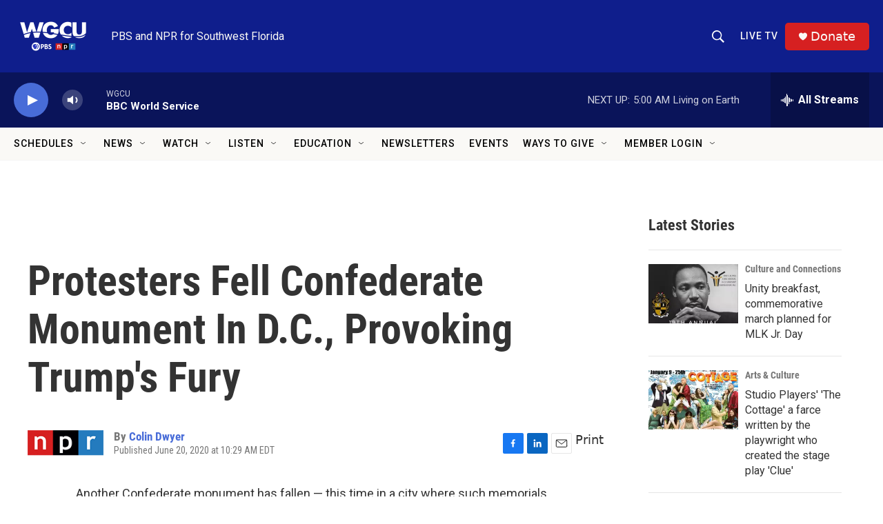

--- FILE ---
content_type: text/html;charset=UTF-8
request_url: https://news.wgcu.org/2020-06-20/protesters-fell-confederate-monument-in-d-c-provoking-trumps-fury
body_size: 39084
content:
<!DOCTYPE html>
<html class="ArtP aside" lang="en">
    <head>
    <meta charset="UTF-8">

    

    <style data-cssvarsponyfill="true">
        :root { --siteBgColorInverse: #121212; --primaryTextColorInverse: #ffffff; --secondaryTextColorInverse: #cccccc; --tertiaryTextColorInverse: #cccccc; --headerBgColorInverse: #000000; --headerBorderColorInverse: #858585; --headerTextColorInverse: #ffffff; --secC1_Inverse: #a2a2a2; --secC4_Inverse: #282828; --headerNavBarBgColorInverse: #121212; --headerMenuBgColorInverse: #ffffff; --headerMenuTextColorInverse: #6b2b85; --headerMenuTextColorHoverInverse: #6b2b85; --liveBlogTextColorInverse: #ffffff; --applyButtonColorInverse: #4485D5; --applyButtonTextColorInverse: #4485D5; --siteBgColor: #ffffff; --primaryTextColor: #333333; --secondaryTextColor: #666666; --secC1: #767676; --secC4: #f5f5f5; --secC5: #ffffff; --siteBgColor: #ffffff; --siteInverseBgColor: #000000; --linkColor: #486cd8; --linkHoverColor: #0f1e8c; --headerBgColor: #0f1e8c; --headerBgColorInverse: #000000; --headerBorderColor: #e6e6e6; --headerBorderColorInverse: #858585; --tertiaryTextColor: #1c1c1c; --headerTextColor: #faf9f6; --headerTextColorHover: #faf9f6; --buttonBgColor: #0a145a; --buttonTextColor: #ffffff; --headerNavBarBgColor: #faf9f6; --headerNavBarTextColor: #000000; --headerNavBarTextColorHover: #000000; --headerMenuBgColor: #faf9f6; --headerMenuTextColor: #333333; --headerMenuTextColorHover: #237bbd; --liveBlogTextColor: #282829; --headerNavBarGroupTitleColor: #000000; --applyButtonColor: #194173; --applyButtonTextColor: #2c4273; --primaryColor1: #0a145a; --primaryColor2: #486cd8; --breakingColor: #e02b00; --secC2: #cccccc; --secC3: #e6e6e6; --secC5: #ffffff; --linkColor: #486cd8; --linkHoverColor: #0f1e8c; --donateBGColor: #d62021; --headerIconColor: #faf9f6; --hatButtonBgColor: #0f1e8c; --hatButtonBgHoverColor: #d62021; --hatButtonBorderColor: #000000; --hatButtonBorderHoverColor: #d62021; --hatButtoniconColor: #d62021; --hatButtonTextColor: #faf9f6; --hatButtonTextHoverColor: #faf9f6; --footerTextColor: #ffffff; --footerTextBgColor: #ffffff; --footerPartnersBgColor: #000000; --listBorderColor: #030202; --gridBorderColor: #e6e6e6; --tagButtonBorderColor: #1772b0; --tagButtonTextColor: #1772b0; --breakingTextColor: #ffffff; --sectionTextColor: #ffffff; --contentWidth: 1240px; --primaryHeadlineFont: sans-serif; --secHlFont: sans-serif; --bodyFont: sans-serif; --colorWhite: #ffffff; --colorBlack: #000000;} .fonts-loaded { --primaryHeadlineFont: "Roboto Condensed"; --secHlFont: "Roboto Condensed"; --bodyFont: "Roboto"; --liveBlogBodyFont: "Lato";}
    </style>

    

    
    <meta name="twitter:card" content="summary_large_image"/>
    
    
    
    
    <meta name="twitter:description" content="The statue of Confederate Gen. Albert Pike was long a unique sight in the nation&#x27;s capital. But it met the same inglorious fate Friday as a host of other controversial monuments across the U.S."/>
    
    
    
    
    
    
    <meta name="twitter:title" content="Protesters Fell Confederate Monument In D.C., Provoking Trump&#x27;s Fury"/>
    

    <meta property="fb:app_id" content="1422058938149202">


    <meta property="og:title" content="Protesters Fell Confederate Monument In D.C., Provoking Trump&#x27;s Fury">

    <meta property="og:url" content="https://www.wgcu.org/2020-06-20/protesters-fell-confederate-monument-in-d-c-provoking-trumps-fury">

    <meta property="og:description" content="The statue of Confederate Gen. Albert Pike was long a unique sight in the nation&#x27;s capital. But it met the same inglorious fate Friday as a host of other controversial monuments across the U.S.">

    <meta property="og:site_name" content="WGCU PBS &amp; NPR for Southwest Florida">



    <meta property="og:type" content="article">

    <meta property="article:author" content="https://www.wgcu.org/people/colin-dwyer">

    <meta property="article:published_time" content="2020-06-20T14:29:28">

    <meta property="article:modified_time" content="2020-06-21T01:05:47.309">

    <meta property="article:tag" content="National News">
<meta name="disqus.shortname" content="npr-wgcu">
<meta name="disqus.url" content="https://www.wgcu.org/2020-06-20/protesters-fell-confederate-monument-in-d-c-provoking-trumps-fury">
<meta name="disqus.title" content="Protesters Fell Confederate Monument In D.C., Provoking Trump&#x27;s Fury">
<meta name="disqus.identifier" content="00000172-d468-d473-adfb-d56bf3640000">

    <link data-cssvarsponyfill="true" class="Webpack-css" rel="stylesheet" href="https://npr.brightspotcdn.com/resource/00000177-1bc0-debb-a57f-dfcf4a950000/styleguide/All.min.0db89f2a608a6b13cec2d9fc84f71c45.gz.css">

    

    <style>.FooterNavigation-items-item {
    display: inline-block
}</style>
<style>[class*='-articleBody'] > ul,
[class*='-articleBody'] > ul ul {
    list-style-type: disc;
}</style>
<style>.PH-search-button .icon-magnify, .PH-search-button-mobile .icon-magnify {
    fill: white;
    height: 18px;
    width: 18px;
    outline-color: white;
}

[data-header-background=true][data-search-open=false] .PH-search-button, [data-header-background=true][data-search-open=false] .PH-search-button-mobile {
    background-color: #0f1e8c;
    border-color: white;
    border-radius: 5px;
    height: 40px;
    margin-right: 13px;
    width: 40px;
}</style>
<style><!-- Add a page-only class when we're on /events-wgcu -->
<script>
  (function () {
    if (/\/events-wgcu\/?$/.test(location.pathname)) {
      document.body.classList.add('page-events-wgcu');
    }
  })();
</script>

<style>
  /* Only affects the Events page because of the body.page-events-wgcu prefix */
  body.page-events-wgcu .PromoA-byline,
  body.page-events-wgcu .PromoAE-byline,
  body.page-events-wgcu .PromoB-TV-byline,
  body.page-events-wgcu .PromoB-byline,
  body.page-events-wgcu .PromoC-TV-byline,
  body.page-events-wgcu .PromoC-byline,
  body.page-events-wgcu .PromoD-byline,
  body.page-events-wgcu .PromoE-byline,
  body.page-events-wgcu .PromoEvent-byline,
  body.page-events-wgcu .PromoH-byline,
  body.page-events-wgcu .PromoH-fullwidth-byline,
  body.page-events-wgcu .PromoH-large-byline,
  body.page-events-wgcu .PromoLede-byline,
  body.page-events-wgcu .PromoPeople-byline,
  body.page-events-wgcu .PromoPeopleLarge-byline,
  body.page-events-wgcu .PromoTVProgram-byline,
  body.page-events-wgcu .PromoTVProgramCta-byline,
  body.page-events-wgcu .PromoXS-byline,
  body.page-events-wgcu .promoPoster-byline {
    color: var(--secC1);
    display: none;
    flex-wrap: wrap;
    font-family: var(--secHlFont), Arial, Helvetica, sans-serif;
    font-size: var(--byline-1);
    font-weight: 400;
    line-height: 1.14;
  }
</style>


<style>
@media (min-width: 768px) {
  body.page-events-wgcu .PromoA-description {
    display: none !important;
  }
}
</style>

</style>
<style>/* No space on the on-air row itself */
.on-air { 
  margin: 0 !important;
  padding: 0 !important;
}

/* Kill any default heading/button margins */
.on-air__label,
.on-air__btn { 
  margin: 0 !important; 
}

/* Ensure the NEXT block sits flush */
.on-air + * {
  margin-top: 0 !important;
  padding-top: 0 !important;
}

/* If your layout uses container gaps, nuke them on the parent (optional) */
/* .parent-selector { gap: 0 !important; row-gap: 0 !important; } */
</style>
<style>@media only screen and (min-width: 1024px) {
    .TwoColumnContainer7030-column:first-of-type {
        padding-right: 30px;
        width: 71%;
        padding-top: 30px;
    }</style>
<style>/* Full width within its parent container */
.is-fullwidth { width: 100%; }

/* Make all wrapper layers inherit your site background */
.svp-block,
.svp-aspect,
.svp-aspect::before {
  background: inherit;
}

/* Responsive aspect wrapper: 16:9 + schedule height */
.svp-aspect { position: relative; width: 100%; }
.svp-aspect::before {
  content: "";
  display: block;
  padding-top: calc(56.25% + var(--schedule-offset, 0px));
}

/* Fill the wrapper and keep the iframe itself transparent */
.livestream-iframe {
  position: absolute;
  inset: 0;
  width: 100%;
  height: 100%;
  border: 0;
  display: block;
  background: transparent; /* lets parent bg show at edges */
}

/* Optional: edge-to-edge across the page */
.fullbleed {
  width: 100vw;
  margin-left: calc(50% - 50vw);
  margin-right: calc(50% - 50vw);
}
</style>


    <meta name="viewport" content="width=device-width, initial-scale=1, viewport-fit=cover"><title>Protesters Fell Confederate Monument In D.C., Provoking Trump&#x27;s Fury | WGCU PBS &amp; NPR for Southwest Florida</title><meta name="description" content="The statue of Confederate Gen. Albert Pike was long a unique sight in the nation&#x27;s capital. But it met the same inglorious fate Friday as a host of other controversial monuments across the U.S."><link rel="canonical" href="https://www.npr.org/sections/live-updates-protests-for-racial-justice/2020/06/20/881199628/protesters-fell-confederate-monument-in-d-c-provoking-trumps-fury"><meta name="brightspot.contentId" content="00000172-d468-d473-adfb-d56bf3640000"><link rel="apple-touch-icon"sizes="180x180"href="/apple-touch-icon.png"><link rel="icon"type="image/png"href="/favicon-32x32.png"><link rel="icon"type="image/png"href="/favicon-16x16.png">
    
    
    <meta name="brightspot-dataLayer" content="{
  &quot;author&quot; : &quot;Colin Dwyer&quot;,
  &quot;bspStoryId&quot; : &quot;00000172-d468-d473-adfb-d56bf3640000&quot;,
  &quot;category&quot; : &quot;&quot;,
  &quot;inlineAudio&quot; : 0,
  &quot;keywords&quot; : &quot;National News&quot;,
  &quot;nprCmsSite&quot; : true,
  &quot;nprStoryId&quot; : &quot;881199628&quot;,
  &quot;pageType&quot; : &quot;news-story&quot;,
  &quot;program&quot; : &quot;&quot;,
  &quot;publishedDate&quot; : &quot;2020-06-20T10:29:28Z&quot;,
  &quot;siteName&quot; : &quot;WGCU PBS &amp; NPR for Southwest Florida&quot;,
  &quot;station&quot; : &quot;WGCU&quot;,
  &quot;stationOrgId&quot; : &quot;1177&quot;,
  &quot;storyOrgId&quot; : &quot;s1&quot;,
  &quot;storyTheme&quot; : &quot;news-story&quot;,
  &quot;storyTitle&quot; : &quot;Protesters Fell Confederate Monument In D.C., Provoking Trump&#x27;s Fury&quot;,
  &quot;timezone&quot; : &quot;US/Eastern&quot;,
  &quot;wordCount&quot; : 0,
  &quot;series&quot; : &quot;&quot;
}">
    <script id="brightspot-dataLayer">
        (function () {
            var dataValue = document.head.querySelector('meta[name="brightspot-dataLayer"]').content;
            if (dataValue) {
                window.brightspotDataLayer = JSON.parse(dataValue);
            }
        })();
    </script>

    <link rel="amphtml" href="https://www.wgcu.org/2020-06-20/protesters-fell-confederate-monument-in-d-c-provoking-trumps-fury?_amp=true">

    

    
    <script src="https://npr.brightspotcdn.com/resource/00000177-1bc0-debb-a57f-dfcf4a950000/styleguide/All.min.fd8f7fccc526453c829dde80fc7c2ef5.gz.js" async></script>
    

    <script type="application/ld+json">{"@context":"http://schema.org","@type":"NewsArticle","author":[{"@context":"http://schema.org","@type":"Person","name":"Colin Dwyer","url":"https://www.wgcu.org/people/colin-dwyer"}],"dateModified":"2020-06-20T21:05:47Z","datePublished":"2020-06-20T10:29:28Z","headline":"Protesters Fell Confederate Monument In D.C., Provoking Trump's Fury","mainEntityOfPage":{"@type":"NewsArticle","@id":"https://www.wgcu.org/2020-06-20/protesters-fell-confederate-monument-in-d-c-provoking-trumps-fury"},"publisher":{"@type":"Organization","name":"WGCU","logo":{"@context":"http://schema.org","@type":"ImageObject","height":"60","url":"https://npr.brightspotcdn.com/dims4/default/690271f/2147483647/resize/x60/quality/90/?url=http%3A%2F%2Fnpr-brightspot.s3.amazonaws.com%2Fbe%2F3e%2F56281aa44229877bb20952148f01%2Fwgcutri2020rgb1200whitecolor.png","width":"114"}}}</script><meta name="gtm-dataLayer" content="{
  &quot;gtmAuthor&quot; : &quot;Colin Dwyer&quot;,
  &quot;gtmBspStoryId&quot; : &quot;00000172-d468-d473-adfb-d56bf3640000&quot;,
  &quot;gtmCategory&quot; : &quot;&quot;,
  &quot;gtmInlineAudio&quot; : 0,
  &quot;gtmKeywords&quot; : &quot;National News&quot;,
  &quot;gtmNprCmsSite&quot; : true,
  &quot;gtmNprStoryId&quot; : &quot;881199628&quot;,
  &quot;gtmPageType&quot; : &quot;news-story&quot;,
  &quot;gtmProgram&quot; : &quot;&quot;,
  &quot;gtmPublishedDate&quot; : &quot;2020-06-20T10:29:28Z&quot;,
  &quot;gtmSiteName&quot; : &quot;WGCU PBS &amp; NPR for Southwest Florida&quot;,
  &quot;gtmStation&quot; : &quot;WGCU&quot;,
  &quot;gtmStationOrgId&quot; : &quot;1177&quot;,
  &quot;gtmStoryOrgId&quot; : &quot;s1&quot;,
  &quot;gtmStoryTheme&quot; : &quot;news-story&quot;,
  &quot;gtmStoryTitle&quot; : &quot;Protesters Fell Confederate Monument In D.C., Provoking Trump&#x27;s Fury&quot;,
  &quot;gtmTimezone&quot; : &quot;US/Eastern&quot;,
  &quot;gtmWordCount&quot; : 0,
  &quot;gtmSeries&quot; : &quot;&quot;
}"><script>

    (function () {
        var dataValue = document.head.querySelector('meta[name="gtm-dataLayer"]').content;
        if (dataValue) {
            window.dataLayer = window.dataLayer || [];
            dataValue = JSON.parse(dataValue);
            dataValue['event'] = 'gtmFirstView';
            window.dataLayer.push(dataValue);
        }
    })();

    (function(w,d,s,l,i){w[l]=w[l]||[];w[l].push({'gtm.start':
            new Date().getTime(),event:'gtm.js'});var f=d.getElementsByTagName(s)[0],
        j=d.createElement(s),dl=l!='dataLayer'?'&l='+l:'';j.async=true;j.src=
        'https://www.googletagmanager.com/gtm.js?id='+i+dl;f.parentNode.insertBefore(j,f);
})(window,document,'script','dataLayer','GTM-N39QFDR');</script><script>

  window.fbAsyncInit = function() {
      FB.init({
          
              appId : '1422058938149202',
          
          xfbml : true,
          version : 'v2.9'
      });
  };

  (function(d, s, id){
     var js, fjs = d.getElementsByTagName(s)[0];
     if (d.getElementById(id)) {return;}
     js = d.createElement(s); js.id = id;
     js.src = "//connect.facebook.net/en_US/sdk.js";
     fjs.parentNode.insertBefore(js, fjs);
   }(document, 'script', 'facebook-jssdk'));
</script>
<!-- no longer used, moved disqus script to be loaded by ps-disqus-comment-module.js to avoid errors --><script async="async" src="https://securepubads.g.doubleclick.net/tag/js/gpt.js"></script>
<script type="text/javascript">
    // Google tag setup
    var googletag = googletag || {};
    googletag.cmd = googletag.cmd || [];

    googletag.cmd.push(function () {
        // @see https://developers.google.com/publisher-tag/reference#googletag.PubAdsService_enableLazyLoad
        googletag.pubads().enableLazyLoad({
            fetchMarginPercent: 100, // fetch and render ads within this % of viewport
            renderMarginPercent: 100,
            mobileScaling: 1  // Same on mobile.
        });

        googletag.pubads().enableSingleRequest()
        googletag.pubads().enableAsyncRendering()
        googletag.pubads().collapseEmptyDivs()
        googletag.pubads().disableInitialLoad()
        googletag.enableServices()
    })
</script>
<script type="application/ld+json">{"@context":"http://schema.org","@type":"ListenAction","description":"The statue of Confederate Gen. Albert Pike was long a unique sight in the nation's capital. But it met the same inglorious fate Friday as a host of other controversial monuments across the U.S.","name":"Protesters Fell Confederate Monument In D.C., Provoking Trump's Fury"}</script><script>window.addEventListener('DOMContentLoaded', (event) => {
    window.nulldurationobserver = new MutationObserver(function (mutations) {
        document.querySelectorAll('.StreamPill-duration').forEach(pill => { 
      if (pill.innerText == "LISTENNULL") {
         pill.innerText = "LISTEN"
      } 
    });
      });

      window.nulldurationobserver.observe(document.body, {
        childList: true,
        subtree: true
      });
});
</script>
<script><script src="https://flux.broadstreet.ai/emit/10146.js" async></script></script>
<script><script src="https://cdn.broadstreetads.com/init-2.min.js"></script>
<script>broadstreet.watch({ networkId: 10146 })</script></script>


    <script>
        var head = document.getElementsByTagName('head')
        head = head[0]
        var link = document.createElement('link');
        link.setAttribute('href', 'https://fonts.googleapis.com/css?family=Roboto Condensed|Roboto|Roboto:400,500,700&display=swap');
        var relList = link.relList;

        if (relList && relList.supports('preload')) {
            link.setAttribute('as', 'style');
            link.setAttribute('rel', 'preload');
            link.setAttribute('onload', 'this.rel="stylesheet"');
            link.setAttribute('crossorigin', 'anonymous');
        } else {
            link.setAttribute('rel', 'stylesheet');
        }

        head.appendChild(link);
    </script>
</head>


    <body class="Page-body" data-content-width="1240px">
    <noscript>
    <iframe src="https://www.googletagmanager.com/ns.html?id=GTM-N39QFDR" height="0" width="0" style="display:none;visibility:hidden"></iframe>
</noscript>
        

    <!-- Putting icons here, so we don't have to include in a bunch of -body hbs's -->
<svg xmlns="http://www.w3.org/2000/svg" style="display:none" id="iconsMap1" class="iconsMap">
    <symbol id="play-icon" viewBox="0 0 115 115">
        <polygon points="0,0 115,57.5 0,115" fill="currentColor" />
    </symbol>
    <symbol id="grid" viewBox="0 0 32 32">
            <g>
                <path d="M6.4,5.7 C6.4,6.166669 6.166669,6.4 5.7,6.4 L0.7,6.4 C0.233331,6.4 0,6.166669 0,5.7 L0,0.7 C0,0.233331 0.233331,0 0.7,0 L5.7,0 C6.166669,0 6.4,0.233331 6.4,0.7 L6.4,5.7 Z M19.2,5.7 C19.2,6.166669 18.966669,6.4 18.5,6.4 L13.5,6.4 C13.033331,6.4 12.8,6.166669 12.8,5.7 L12.8,0.7 C12.8,0.233331 13.033331,0 13.5,0 L18.5,0 C18.966669,0 19.2,0.233331 19.2,0.7 L19.2,5.7 Z M32,5.7 C32,6.166669 31.766669,6.4 31.3,6.4 L26.3,6.4 C25.833331,6.4 25.6,6.166669 25.6,5.7 L25.6,0.7 C25.6,0.233331 25.833331,0 26.3,0 L31.3,0 C31.766669,0 32,0.233331 32,0.7 L32,5.7 Z M6.4,18.5 C6.4,18.966669 6.166669,19.2 5.7,19.2 L0.7,19.2 C0.233331,19.2 0,18.966669 0,18.5 L0,13.5 C0,13.033331 0.233331,12.8 0.7,12.8 L5.7,12.8 C6.166669,12.8 6.4,13.033331 6.4,13.5 L6.4,18.5 Z M19.2,18.5 C19.2,18.966669 18.966669,19.2 18.5,19.2 L13.5,19.2 C13.033331,19.2 12.8,18.966669 12.8,18.5 L12.8,13.5 C12.8,13.033331 13.033331,12.8 13.5,12.8 L18.5,12.8 C18.966669,12.8 19.2,13.033331 19.2,13.5 L19.2,18.5 Z M32,18.5 C32,18.966669 31.766669,19.2 31.3,19.2 L26.3,19.2 C25.833331,19.2 25.6,18.966669 25.6,18.5 L25.6,13.5 C25.6,13.033331 25.833331,12.8 26.3,12.8 L31.3,12.8 C31.766669,12.8 32,13.033331 32,13.5 L32,18.5 Z M6.4,31.3 C6.4,31.766669 6.166669,32 5.7,32 L0.7,32 C0.233331,32 0,31.766669 0,31.3 L0,26.3 C0,25.833331 0.233331,25.6 0.7,25.6 L5.7,25.6 C6.166669,25.6 6.4,25.833331 6.4,26.3 L6.4,31.3 Z M19.2,31.3 C19.2,31.766669 18.966669,32 18.5,32 L13.5,32 C13.033331,32 12.8,31.766669 12.8,31.3 L12.8,26.3 C12.8,25.833331 13.033331,25.6 13.5,25.6 L18.5,25.6 C18.966669,25.6 19.2,25.833331 19.2,26.3 L19.2,31.3 Z M32,31.3 C32,31.766669 31.766669,32 31.3,32 L26.3,32 C25.833331,32 25.6,31.766669 25.6,31.3 L25.6,26.3 C25.6,25.833331 25.833331,25.6 26.3,25.6 L31.3,25.6 C31.766669,25.6 32,25.833331 32,26.3 L32,31.3 Z" id=""></path>
            </g>
    </symbol>
    <symbol id="radio-stream" width="18" height="19" viewBox="0 0 18 19">
        <g fill="currentColor" fill-rule="nonzero">
            <path d="M.5 8c-.276 0-.5.253-.5.565v1.87c0 .312.224.565.5.565s.5-.253.5-.565v-1.87C1 8.253.776 8 .5 8zM2.5 8c-.276 0-.5.253-.5.565v1.87c0 .312.224.565.5.565s.5-.253.5-.565v-1.87C3 8.253 2.776 8 2.5 8zM3.5 7c-.276 0-.5.276-.5.617v3.766c0 .34.224.617.5.617s.5-.276.5-.617V7.617C4 7.277 3.776 7 3.5 7zM5.5 6c-.276 0-.5.275-.5.613v5.774c0 .338.224.613.5.613s.5-.275.5-.613V6.613C6 6.275 5.776 6 5.5 6zM6.5 4c-.276 0-.5.26-.5.58v8.84c0 .32.224.58.5.58s.5-.26.5-.58V4.58C7 4.26 6.776 4 6.5 4zM8.5 0c-.276 0-.5.273-.5.61v17.78c0 .337.224.61.5.61s.5-.273.5-.61V.61C9 .273 8.776 0 8.5 0zM9.5 2c-.276 0-.5.274-.5.612v14.776c0 .338.224.612.5.612s.5-.274.5-.612V2.612C10 2.274 9.776 2 9.5 2zM11.5 5c-.276 0-.5.276-.5.616v8.768c0 .34.224.616.5.616s.5-.276.5-.616V5.616c0-.34-.224-.616-.5-.616zM12.5 6c-.276 0-.5.262-.5.584v4.832c0 .322.224.584.5.584s.5-.262.5-.584V6.584c0-.322-.224-.584-.5-.584zM14.5 7c-.276 0-.5.29-.5.647v3.706c0 .357.224.647.5.647s.5-.29.5-.647V7.647C15 7.29 14.776 7 14.5 7zM15.5 8c-.276 0-.5.253-.5.565v1.87c0 .312.224.565.5.565s.5-.253.5-.565v-1.87c0-.312-.224-.565-.5-.565zM17.5 8c-.276 0-.5.253-.5.565v1.87c0 .312.224.565.5.565s.5-.253.5-.565v-1.87c0-.312-.224-.565-.5-.565z"/>
        </g>
    </symbol>
    <symbol id="icon-magnify" viewBox="0 0 31 31">
        <g>
            <path fill-rule="evenodd" d="M22.604 18.89l-.323.566 8.719 8.8L28.255 31l-8.719-8.8-.565.404c-2.152 1.346-4.386 2.018-6.7 2.018-3.39 0-6.284-1.21-8.679-3.632C1.197 18.568 0 15.66 0 12.27c0-3.39 1.197-6.283 3.592-8.678C5.987 1.197 8.88 0 12.271 0c3.39 0 6.283 1.197 8.678 3.592 2.395 2.395 3.593 5.288 3.593 8.679 0 2.368-.646 4.574-1.938 6.62zM19.162 5.77C17.322 3.925 15.089 3 12.46 3c-2.628 0-4.862.924-6.702 2.77C3.92 7.619 3 9.862 3 12.5c0 2.639.92 4.882 2.76 6.73C7.598 21.075 9.832 22 12.46 22c2.629 0 4.862-.924 6.702-2.77C21.054 17.33 22 15.085 22 12.5c0-2.586-.946-4.83-2.838-6.73z"/>
        </g>
    </symbol>
    <symbol id="burger-menu" viewBox="0 0 14 10">
        <g>
            <path fill-rule="evenodd" d="M0 5.5v-1h14v1H0zM0 1V0h14v1H0zm0 9V9h14v1H0z"></path>
        </g>
    </symbol>
    <symbol id="close-x" viewBox="0 0 14 14">
        <g>
            <path fill-rule="nonzero" d="M6.336 7L0 .664.664 0 7 6.336 13.336 0 14 .664 7.664 7 14 13.336l-.664.664L7 7.664.664 14 0 13.336 6.336 7z"></path>
        </g>
    </symbol>
    <symbol id="share-more-arrow" viewBox="0 0 512 512" style="enable-background:new 0 0 512 512;">
        <g>
            <g>
                <path d="M512,241.7L273.643,3.343v156.152c-71.41,3.744-138.015,33.337-188.958,84.28C30.075,298.384,0,370.991,0,448.222v60.436
                    l29.069-52.985c45.354-82.671,132.173-134.027,226.573-134.027c5.986,0,12.004,0.212,18.001,0.632v157.779L512,241.7z
                    M255.642,290.666c-84.543,0-163.661,36.792-217.939,98.885c26.634-114.177,129.256-199.483,251.429-199.483h15.489V78.131
                    l163.568,163.568L304.621,405.267V294.531l-13.585-1.683C279.347,291.401,267.439,290.666,255.642,290.666z"></path>
            </g>
        </g>
    </symbol>
    <symbol id="chevron" viewBox="0 0 100 100">
        <g>
            <path d="M22.4566257,37.2056786 L-21.4456527,71.9511488 C-22.9248661,72.9681457 -24.9073712,72.5311671 -25.8758148,70.9765924 L-26.9788683,69.2027424 C-27.9450684,67.6481676 -27.5292733,65.5646602 -26.0500598,64.5484493 L20.154796,28.2208967 C21.5532435,27.2597011 23.3600078,27.2597011 24.759951,28.2208967 L71.0500598,64.4659264 C72.5292733,65.4829232 72.9450684,67.5672166 71.9788683,69.1217913 L70.8750669,70.8956413 C69.9073712,72.4502161 67.9241183,72.8848368 66.4449048,71.8694118 L22.4566257,37.2056786 Z" id="Transparent-Chevron" transform="translate(22.500000, 50.000000) rotate(90.000000) translate(-22.500000, -50.000000) "></path>
        </g>
    </symbol>
</svg>

<svg xmlns="http://www.w3.org/2000/svg" style="display:none" id="iconsMap2" class="iconsMap">
    <symbol id="mono-icon-facebook" viewBox="0 0 10 19">
        <path fill-rule="evenodd" d="M2.707 18.25V10.2H0V7h2.707V4.469c0-1.336.375-2.373 1.125-3.112C4.582.62 5.578.25 6.82.25c1.008 0 1.828.047 2.461.14v2.848H7.594c-.633 0-1.067.14-1.301.422-.188.235-.281.61-.281 1.125V7H9l-.422 3.2H6.012v8.05H2.707z"></path>
    </symbol>
    <symbol id="mono-icon-instagram" viewBox="0 0 17 17">
        <g>
            <path fill-rule="evenodd" d="M8.281 4.207c.727 0 1.4.182 2.022.545a4.055 4.055 0 0 1 1.476 1.477c.364.62.545 1.294.545 2.021 0 .727-.181 1.4-.545 2.021a4.055 4.055 0 0 1-1.476 1.477 3.934 3.934 0 0 1-2.022.545c-.726 0-1.4-.182-2.021-.545a4.055 4.055 0 0 1-1.477-1.477 3.934 3.934 0 0 1-.545-2.021c0-.727.182-1.4.545-2.021A4.055 4.055 0 0 1 6.26 4.752a3.934 3.934 0 0 1 2.021-.545zm0 6.68a2.54 2.54 0 0 0 1.864-.774 2.54 2.54 0 0 0 .773-1.863 2.54 2.54 0 0 0-.773-1.863 2.54 2.54 0 0 0-1.864-.774 2.54 2.54 0 0 0-1.863.774 2.54 2.54 0 0 0-.773 1.863c0 .727.257 1.348.773 1.863a2.54 2.54 0 0 0 1.863.774zM13.45 4.03c-.023.258-.123.48-.299.668a.856.856 0 0 1-.65.281.913.913 0 0 1-.668-.28.913.913 0 0 1-.281-.669c0-.258.094-.48.281-.668a.913.913 0 0 1 .668-.28c.258 0 .48.093.668.28.187.188.281.41.281.668zm2.672.95c.023.656.035 1.746.035 3.269 0 1.523-.017 2.62-.053 3.287-.035.668-.134 1.248-.298 1.74a4.098 4.098 0 0 1-.967 1.53 4.098 4.098 0 0 1-1.53.966c-.492.164-1.072.264-1.74.3-.668.034-1.763.052-3.287.052-1.523 0-2.619-.018-3.287-.053-.668-.035-1.248-.146-1.74-.334a3.747 3.747 0 0 1-1.53-.931 4.098 4.098 0 0 1-.966-1.53c-.164-.492-.264-1.072-.299-1.74C.424 10.87.406 9.773.406 8.25S.424 5.63.46 4.963c.035-.668.135-1.248.299-1.74.21-.586.533-1.096.967-1.53A4.098 4.098 0 0 1 3.254.727c.492-.164 1.072-.264 1.74-.3C5.662.394 6.758.376 8.281.376c1.524 0 2.62.018 3.287.053.668.035 1.248.135 1.74.299a4.098 4.098 0 0 1 2.496 2.496c.165.492.27 1.078.317 1.757zm-1.687 7.91c.14-.399.234-1.032.28-1.899.024-.515.036-1.242.036-2.18V7.689c0-.961-.012-1.688-.035-2.18-.047-.89-.14-1.524-.281-1.899a2.537 2.537 0 0 0-1.512-1.511c-.375-.14-1.008-.235-1.899-.282a51.292 51.292 0 0 0-2.18-.035H7.72c-.938 0-1.664.012-2.18.035-.867.047-1.5.141-1.898.282a2.537 2.537 0 0 0-1.512 1.511c-.14.375-.234 1.008-.281 1.899a51.292 51.292 0 0 0-.036 2.18v1.125c0 .937.012 1.664.036 2.18.047.866.14 1.5.28 1.898.306.726.81 1.23 1.513 1.511.398.141 1.03.235 1.898.282.516.023 1.242.035 2.18.035h1.125c.96 0 1.687-.012 2.18-.035.89-.047 1.523-.141 1.898-.282.726-.304 1.23-.808 1.512-1.511z"></path>
        </g>
    </symbol>
    <symbol id="mono-icon-email" viewBox="0 0 512 512">
        <g>
            <path d="M67,148.7c11,5.8,163.8,89.1,169.5,92.1c5.7,3,11.5,4.4,20.5,4.4c9,0,14.8-1.4,20.5-4.4c5.7-3,158.5-86.3,169.5-92.1
                c4.1-2.1,11-5.9,12.5-10.2c2.6-7.6-0.2-10.5-11.3-10.5H257H65.8c-11.1,0-13.9,3-11.3,10.5C56,142.9,62.9,146.6,67,148.7z"></path>
            <path d="M455.7,153.2c-8.2,4.2-81.8,56.6-130.5,88.1l82.2,92.5c2,2,2.9,4.4,1.8,5.6c-1.2,1.1-3.8,0.5-5.9-1.4l-98.6-83.2
                c-14.9,9.6-25.4,16.2-27.2,17.2c-7.7,3.9-13.1,4.4-20.5,4.4c-7.4,0-12.8-0.5-20.5-4.4c-1.9-1-12.3-7.6-27.2-17.2l-98.6,83.2
                c-2,2-4.7,2.6-5.9,1.4c-1.2-1.1-0.3-3.6,1.7-5.6l82.1-92.5c-48.7-31.5-123.1-83.9-131.3-88.1c-8.8-4.5-9.3,0.8-9.3,4.9
                c0,4.1,0,205,0,205c0,9.3,13.7,20.9,23.5,20.9H257h185.5c9.8,0,21.5-11.7,21.5-20.9c0,0,0-201,0-205
                C464,153.9,464.6,148.7,455.7,153.2z"></path>
        </g>
    </symbol>
    <symbol id="default-image" width="24" height="24" viewBox="0 0 24 24" fill="none" stroke="currentColor" stroke-width="2" stroke-linecap="round" stroke-linejoin="round" class="feather feather-image">
        <rect x="3" y="3" width="18" height="18" rx="2" ry="2"></rect>
        <circle cx="8.5" cy="8.5" r="1.5"></circle>
        <polyline points="21 15 16 10 5 21"></polyline>
    </symbol>
    <symbol id="icon-email" width="18px" viewBox="0 0 20 14">
        <g id="Symbols" stroke="none" stroke-width="1" fill="none" fill-rule="evenodd" stroke-linecap="round" stroke-linejoin="round">
            <g id="social-button-bar" transform="translate(-125.000000, -8.000000)" stroke="#000000">
                <g id="Group-2" transform="translate(120.000000, 0.000000)">
                    <g id="envelope" transform="translate(6.000000, 9.000000)">
                        <path d="M17.5909091,10.6363636 C17.5909091,11.3138182 17.0410909,11.8636364 16.3636364,11.8636364 L1.63636364,11.8636364 C0.958909091,11.8636364 0.409090909,11.3138182 0.409090909,10.6363636 L0.409090909,1.63636364 C0.409090909,0.958090909 0.958909091,0.409090909 1.63636364,0.409090909 L16.3636364,0.409090909 C17.0410909,0.409090909 17.5909091,0.958090909 17.5909091,1.63636364 L17.5909091,10.6363636 L17.5909091,10.6363636 Z" id="Stroke-406"></path>
                        <polyline id="Stroke-407" points="17.1818182 0.818181818 9 7.36363636 0.818181818 0.818181818"></polyline>
                    </g>
                </g>
            </g>
        </g>
    </symbol>
    <symbol id="mono-icon-print" viewBox="0 0 12 12">
        <g fill-rule="evenodd">
            <path fill-rule="nonzero" d="M9 10V7H3v3H1a1 1 0 0 1-1-1V4a1 1 0 0 1 1-1h10a1 1 0 0 1 1 1v3.132A2.868 2.868 0 0 1 9.132 10H9zm.5-4.5a1 1 0 1 0 0-2 1 1 0 0 0 0 2zM3 0h6v2H3z"></path>
            <path d="M4 8h4v4H4z"></path>
        </g>
    </symbol>
    <symbol id="mono-icon-copylink" viewBox="0 0 12 12">
        <g fill-rule="evenodd">
            <path d="M10.199 2.378c.222.205.4.548.465.897.062.332.016.614-.132.774L8.627 6.106c-.187.203-.512.232-.75-.014a.498.498 0 0 0-.706.028.499.499 0 0 0 .026.706 1.509 1.509 0 0 0 2.165-.04l1.903-2.06c.37-.398.506-.98.382-1.636-.105-.557-.392-1.097-.77-1.445L9.968.8C9.591.452 9.03.208 8.467.145 7.803.072 7.233.252 6.864.653L4.958 2.709a1.509 1.509 0 0 0 .126 2.161.5.5 0 1 0 .68-.734c-.264-.218-.26-.545-.071-.747L7.597 1.33c.147-.16.425-.228.76-.19.353.038.71.188.931.394l.91.843.001.001zM1.8 9.623c-.222-.205-.4-.549-.465-.897-.062-.332-.016-.614.132-.774l1.905-2.057c.187-.203.512-.232.75.014a.498.498 0 0 0 .706-.028.499.499 0 0 0-.026-.706 1.508 1.508 0 0 0-2.165.04L.734 7.275c-.37.399-.506.98-.382 1.637.105.557.392 1.097.77 1.445l.91.843c.376.35.937.594 1.5.656.664.073 1.234-.106 1.603-.507L7.04 9.291a1.508 1.508 0 0 0-.126-2.16.5.5 0 0 0-.68.734c.264.218.26.545.071.747l-1.904 2.057c-.147.16-.425.228-.76.191-.353-.038-.71-.188-.931-.394l-.91-.843z"></path>
            <path d="M8.208 3.614a.5.5 0 0 0-.707.028L3.764 7.677a.5.5 0 0 0 .734.68L8.235 4.32a.5.5 0 0 0-.027-.707"></path>
        </g>
    </symbol>
    <symbol id="mono-icon-linkedin" viewBox="0 0 16 17">
        <g fill-rule="evenodd">
            <path d="M3.734 16.125H.464V5.613h3.27zM2.117 4.172c-.515 0-.96-.188-1.336-.563A1.825 1.825 0 0 1 .22 2.273c0-.515.187-.96.562-1.335.375-.375.82-.563 1.336-.563.516 0 .961.188 1.336.563.375.375.563.82.563 1.335 0 .516-.188.961-.563 1.336-.375.375-.82.563-1.336.563zM15.969 16.125h-3.27v-5.133c0-.844-.07-1.453-.21-1.828-.259-.633-.762-.95-1.512-.95s-1.278.282-1.582.845c-.235.421-.352 1.043-.352 1.863v5.203H5.809V5.613h3.128v1.442h.036c.234-.469.609-.856 1.125-1.16.562-.375 1.218-.563 1.968-.563 1.524 0 2.59.48 3.2 1.441.468.774.703 1.97.703 3.586v5.766z"></path>
        </g>
    </symbol>
    <symbol id="mono-icon-pinterest" viewBox="0 0 512 512">
        <g>
            <path d="M256,32C132.3,32,32,132.3,32,256c0,91.7,55.2,170.5,134.1,205.2c-0.6-15.6-0.1-34.4,3.9-51.4
                c4.3-18.2,28.8-122.1,28.8-122.1s-7.2-14.3-7.2-35.4c0-33.2,19.2-58,43.2-58c20.4,0,30.2,15.3,30.2,33.6
                c0,20.5-13.1,51.1-19.8,79.5c-5.6,23.8,11.9,43.1,35.4,43.1c42.4,0,71-54.5,71-119.1c0-49.1-33.1-85.8-93.2-85.8
                c-67.9,0-110.3,50.7-110.3,107.3c0,19.5,5.8,33.3,14.8,43.9c4.1,4.9,4.7,6.9,3.2,12.5c-1.1,4.1-3.5,14-4.6,18
                c-1.5,5.7-6.1,7.7-11.2,5.6c-31.3-12.8-45.9-47-45.9-85.6c0-63.6,53.7-139.9,160.1-139.9c85.5,0,141.8,61.9,141.8,128.3
                c0,87.9-48.9,153.5-120.9,153.5c-24.2,0-46.9-13.1-54.7-27.9c0,0-13,51.6-15.8,61.6c-4.7,17.3-14,34.5-22.5,48
                c20.1,5.9,41.4,9.2,63.5,9.2c123.7,0,224-100.3,224-224C480,132.3,379.7,32,256,32z"></path>
        </g>
    </symbol>
    <symbol id="mono-icon-tumblr" viewBox="0 0 512 512">
        <g>
            <path d="M321.2,396.3c-11.8,0-22.4-2.8-31.5-8.3c-6.9-4.1-11.5-9.6-14-16.4c-2.6-6.9-3.6-22.3-3.6-46.4V224h96v-64h-96V48h-61.9
                c-2.7,21.5-7.5,44.7-14.5,58.6c-7,13.9-14,25.8-25.6,35.7c-11.6,9.9-25.6,17.9-41.9,23.3V224h48v140.4c0,19,2,33.5,5.9,43.5
                c4,10,11.1,19.5,21.4,28.4c10.3,8.9,22.8,15.7,37.3,20.5c14.6,4.8,31.4,7.2,50.4,7.2c16.7,0,30.3-1.7,44.7-5.1
                c14.4-3.4,30.5-9.3,48.2-17.6v-65.6C363.2,389.4,342.3,396.3,321.2,396.3z"></path>
        </g>
    </symbol>
    <symbol id="mono-icon-twitter" viewBox="0 0 1200 1227">
        <g>
            <path d="M714.163 519.284L1160.89 0H1055.03L667.137 450.887L357.328 0H0L468.492 681.821L0 1226.37H105.866L515.491
            750.218L842.672 1226.37H1200L714.137 519.284H714.163ZM569.165 687.828L521.697 619.934L144.011 79.6944H306.615L611.412
            515.685L658.88 583.579L1055.08 1150.3H892.476L569.165 687.854V687.828Z" fill="white"></path>
        </g>
    </symbol>
    <symbol id="mono-icon-youtube" viewBox="0 0 512 512">
        <g>
            <path fill-rule="evenodd" d="M508.6,148.8c0-45-33.1-81.2-74-81.2C379.2,65,322.7,64,265,64c-3,0-6,0-9,0s-6,0-9,0c-57.6,0-114.2,1-169.6,3.6
                c-40.8,0-73.9,36.4-73.9,81.4C1,184.6-0.1,220.2,0,255.8C-0.1,291.4,1,327,3.4,362.7c0,45,33.1,81.5,73.9,81.5
                c58.2,2.7,117.9,3.9,178.6,3.8c60.8,0.2,120.3-1,178.6-3.8c40.9,0,74-36.5,74-81.5c2.4-35.7,3.5-71.3,3.4-107
                C512.1,220.1,511,184.5,508.6,148.8z M207,353.9V157.4l145,98.2L207,353.9z"></path>
        </g>
    </symbol>
    <symbol id="mono-icon-flipboard" viewBox="0 0 500 500">
        <g>
            <path d="M0,0V500H500V0ZM400,200H300V300H200V400H100V100H400Z"></path>
        </g>
    </symbol>
    <symbol id="mono-icon-bluesky" viewBox="0 0 568 501">
        <g>
            <path d="M123.121 33.6637C188.241 82.5526 258.281 181.681 284 234.873C309.719 181.681 379.759 82.5526 444.879
            33.6637C491.866 -1.61183 568 -28.9064 568 57.9464C568 75.2916 558.055 203.659 552.222 224.501C531.947 296.954
            458.067 315.434 392.347 304.249C507.222 323.8 536.444 388.56 473.333 453.32C353.473 576.312 301.061 422.461
            287.631 383.039C285.169 375.812 284.017 372.431 284 375.306C283.983 372.431 282.831 375.812 280.369 383.039C266.939
            422.461 214.527 576.312 94.6667 453.32C31.5556 388.56 60.7778 323.8 175.653 304.249C109.933 315.434 36.0535
            296.954 15.7778 224.501C9.94525 203.659 0 75.2916 0 57.9464C0 -28.9064 76.1345 -1.61183 123.121 33.6637Z"
            fill="white">
            </path>
        </g>
    </symbol>
    <symbol id="mono-icon-threads" viewBox="0 0 192 192">
        <g>
            <path d="M141.537 88.9883C140.71 88.5919 139.87 88.2104 139.019 87.8451C137.537 60.5382 122.616 44.905 97.5619 44.745C97.4484 44.7443 97.3355 44.7443 97.222 44.7443C82.2364 44.7443 69.7731 51.1409 62.102 62.7807L75.881 72.2328C81.6116 63.5383 90.6052 61.6848 97.2286 61.6848C97.3051 61.6848 97.3819 61.6848 97.4576 61.6855C105.707 61.7381 111.932 64.1366 115.961 68.814C118.893 72.2193 120.854 76.925 121.825 82.8638C114.511 81.6207 106.601 81.2385 98.145 81.7233C74.3247 83.0954 59.0111 96.9879 60.0396 116.292C60.5615 126.084 65.4397 134.508 73.775 140.011C80.8224 144.663 89.899 146.938 99.3323 146.423C111.79 145.74 121.563 140.987 128.381 132.296C133.559 125.696 136.834 117.143 138.28 106.366C144.217 109.949 148.617 114.664 151.047 120.332C155.179 129.967 155.42 145.8 142.501 158.708C131.182 170.016 117.576 174.908 97.0135 175.059C74.2042 174.89 56.9538 167.575 45.7381 153.317C35.2355 139.966 29.8077 120.682 29.6052 96C29.8077 71.3178 35.2355 52.0336 45.7381 38.6827C56.9538 24.4249 74.2039 17.11 97.0132 16.9405C119.988 17.1113 137.539 24.4614 149.184 38.788C154.894 45.8136 159.199 54.6488 162.037 64.9503L178.184 60.6422C174.744 47.9622 169.331 37.0357 161.965 27.974C147.036 9.60668 125.202 0.195148 97.0695 0H96.9569C68.8816 0.19447 47.2921 9.6418 32.7883 28.0793C19.8819 44.4864 13.2244 67.3157 13.0007 95.9325L13 96L13.0007 96.0675C13.2244 124.684 19.8819 147.514 32.7883 163.921C47.2921 182.358 68.8816 191.806 96.9569 192H97.0695C122.03 191.827 139.624 185.292 154.118 170.811C173.081 151.866 172.51 128.119 166.26 113.541C161.776 103.087 153.227 94.5962 141.537 88.9883ZM98.4405 129.507C88.0005 130.095 77.1544 125.409 76.6196 115.372C76.2232 107.93 81.9158 99.626 99.0812 98.6368C101.047 98.5234 102.976 98.468 104.871 98.468C111.106 98.468 116.939 99.0737 122.242 100.233C120.264 124.935 108.662 128.946 98.4405 129.507Z" fill="white"></path>
        </g>
    </symbol>
 </svg>

<svg xmlns="http://www.w3.org/2000/svg" style="display:none" id="iconsMap3" class="iconsMap">
    <symbol id="volume-mute" x="0px" y="0px" viewBox="0 0 24 24" style="enable-background:new 0 0 24 24;">
        <polygon fill="currentColor" points="11,5 6,9 2,9 2,15 6,15 11,19 "/>
        <line style="fill:none;stroke:currentColor;stroke-width:2;stroke-linecap:round;stroke-linejoin:round;" x1="23" y1="9" x2="17" y2="15"/>
        <line style="fill:none;stroke:currentColor;stroke-width:2;stroke-linecap:round;stroke-linejoin:round;" x1="17" y1="9" x2="23" y2="15"/>
    </symbol>
    <symbol id="volume-low" x="0px" y="0px" viewBox="0 0 24 24" style="enable-background:new 0 0 24 24;" xml:space="preserve">
        <polygon fill="currentColor" points="11,5 6,9 2,9 2,15 6,15 11,19 "/>
    </symbol>
    <symbol id="volume-mid" x="0px" y="0px" viewBox="0 0 24 24" style="enable-background:new 0 0 24 24;">
        <polygon fill="currentColor" points="11,5 6,9 2,9 2,15 6,15 11,19 "/>
        <path style="fill:none;stroke:currentColor;stroke-width:2;stroke-linecap:round;stroke-linejoin:round;" d="M15.5,8.5c2,2,2,5.1,0,7.1"/>
    </symbol>
    <symbol id="volume-high" x="0px" y="0px" viewBox="0 0 24 24" style="enable-background:new 0 0 24 24;">
        <polygon fill="currentColor" points="11,5 6,9 2,9 2,15 6,15 11,19 "/>
        <path style="fill:none;stroke:currentColor;stroke-width:2;stroke-linecap:round;stroke-linejoin:round;" d="M19.1,4.9c3.9,3.9,3.9,10.2,0,14.1 M15.5,8.5c2,2,2,5.1,0,7.1"/>
    </symbol>
    <symbol id="pause-icon" viewBox="0 0 12 16">
        <rect x="0" y="0" width="4" height="16" fill="currentColor"></rect>
        <rect x="8" y="0" width="4" height="16" fill="currentColor"></rect>
    </symbol>
    <symbol id="heart" viewBox="0 0 24 24">
        <g>
            <path d="M12 4.435c-1.989-5.399-12-4.597-12 3.568 0 4.068 3.06 9.481 12 14.997 8.94-5.516 12-10.929 12-14.997 0-8.118-10-8.999-12-3.568z"/>
        </g>
    </symbol>
    <symbol id="icon-location" width="24" height="24" viewBox="0 0 24 24" fill="currentColor" stroke="currentColor" stroke-width="2" stroke-linecap="round" stroke-linejoin="round" class="feather feather-map-pin">
        <path d="M21 10c0 7-9 13-9 13s-9-6-9-13a9 9 0 0 1 18 0z" fill="currentColor" fill-opacity="1"></path>
        <circle cx="12" cy="10" r="5" fill="#ffffff"></circle>
    </symbol>
    <symbol id="icon-ticket" width="23px" height="15px" viewBox="0 0 23 15">
        <g stroke="none" stroke-width="1" fill="none" fill-rule="evenodd">
            <g transform="translate(-625.000000, -1024.000000)">
                <g transform="translate(625.000000, 1024.000000)">
                    <path d="M0,12.057377 L0,3.94262296 C0.322189879,4.12588308 0.696256938,4.23076923 1.0952381,4.23076923 C2.30500469,4.23076923 3.28571429,3.26645946 3.28571429,2.07692308 C3.28571429,1.68461385 3.17904435,1.31680209 2.99266757,1 L20.0073324,1 C19.8209556,1.31680209 19.7142857,1.68461385 19.7142857,2.07692308 C19.7142857,3.26645946 20.6949953,4.23076923 21.9047619,4.23076923 C22.3037431,4.23076923 22.6778101,4.12588308 23,3.94262296 L23,12.057377 C22.6778101,11.8741169 22.3037431,11.7692308 21.9047619,11.7692308 C20.6949953,11.7692308 19.7142857,12.7335405 19.7142857,13.9230769 C19.7142857,14.3153862 19.8209556,14.6831979 20.0073324,15 L2.99266757,15 C3.17904435,14.6831979 3.28571429,14.3153862 3.28571429,13.9230769 C3.28571429,12.7335405 2.30500469,11.7692308 1.0952381,11.7692308 C0.696256938,11.7692308 0.322189879,11.8741169 -2.13162821e-14,12.057377 Z" fill="currentColor"></path>
                    <path d="M14.5,0.533333333 L14.5,15.4666667" stroke="#FFFFFF" stroke-linecap="square" stroke-dasharray="2"></path>
                </g>
            </g>
        </g>
    </symbol>
    <symbol id="icon-refresh" width="24" height="24" viewBox="0 0 24 24" fill="none" stroke="currentColor" stroke-width="2" stroke-linecap="round" stroke-linejoin="round" class="feather feather-refresh-cw">
        <polyline points="23 4 23 10 17 10"></polyline>
        <polyline points="1 20 1 14 7 14"></polyline>
        <path d="M3.51 9a9 9 0 0 1 14.85-3.36L23 10M1 14l4.64 4.36A9 9 0 0 0 20.49 15"></path>
    </symbol>

    <symbol>
    <g id="mono-icon-link-post" stroke="none" stroke-width="1" fill="none" fill-rule="evenodd">
        <g transform="translate(-313.000000, -10148.000000)" fill="#000000" fill-rule="nonzero">
            <g transform="translate(306.000000, 10142.000000)">
                <path d="M14.0614027,11.2506973 L14.3070318,11.2618997 C15.6181751,11.3582102 16.8219637,12.0327684 17.6059678,13.1077805 C17.8500396,13.4424472 17.7765978,13.9116075 17.441931,14.1556793 C17.1072643,14.3997511 16.638104,14.3263093 16.3940322,13.9916425 C15.8684436,13.270965 15.0667922,12.8217495 14.1971448,12.7578692 C13.3952042,12.6989624 12.605753,12.9728728 12.0021966,13.5148801 L11.8552806,13.6559298 L9.60365896,15.9651545 C8.45118119,17.1890154 8.4677248,19.1416686 9.64054436,20.3445766 C10.7566428,21.4893084 12.5263723,21.5504727 13.7041492,20.5254372 L13.8481981,20.3916503 L15.1367586,19.070032 C15.4259192,18.7734531 15.9007548,18.7674393 16.1973338,19.0565998 C16.466951,19.3194731 16.4964317,19.7357968 16.282313,20.0321436 L16.2107659,20.117175 L14.9130245,21.4480474 C13.1386707,23.205741 10.3106091,23.1805355 8.5665371,21.3917196 C6.88861294,19.6707486 6.81173139,16.9294487 8.36035888,15.1065701 L8.5206409,14.9274155 L10.7811785,12.6088842 C11.6500838,11.7173642 12.8355419,11.2288664 14.0614027,11.2506973 Z M22.4334629,7.60828039 C24.1113871,9.32925141 24.1882686,12.0705513 22.6396411,13.8934299 L22.4793591,14.0725845 L20.2188215,16.3911158 C19.2919892,17.3420705 18.0049901,17.8344754 16.6929682,17.7381003 C15.3818249,17.6417898 14.1780363,16.9672316 13.3940322,15.8922195 C13.1499604,15.5575528 13.2234022,15.0883925 13.558069,14.8443207 C13.8927357,14.6002489 14.361896,14.6736907 14.6059678,15.0083575 C15.1315564,15.729035 15.9332078,16.1782505 16.8028552,16.2421308 C17.6047958,16.3010376 18.394247,16.0271272 18.9978034,15.4851199 L19.1447194,15.3440702 L21.396341,13.0348455 C22.5488188,11.8109846 22.5322752,9.85833141 21.3594556,8.65542337 C20.2433572,7.51069163 18.4736277,7.44952726 17.2944986,8.47594561 L17.1502735,8.60991269 L15.8541776,9.93153101 C15.5641538,10.2272658 15.0893026,10.2318956 14.7935678,9.94187181 C14.524718,9.67821384 14.4964508,9.26180596 14.7114324,8.96608447 L14.783227,8.88126205 L16.0869755,7.55195256 C17.8613293,5.79425896 20.6893909,5.81946452 22.4334629,7.60828039 Z" id="Icon-Link"></path>
            </g>
        </g>
    </g>
    </symbol>
    <symbol id="icon-passport-badge" viewBox="0 0 80 80">
        <g fill="none" fill-rule="evenodd">
            <path fill="#5680FF" d="M0 0L80 0 0 80z" transform="translate(-464.000000, -281.000000) translate(100.000000, 180.000000) translate(364.000000, 101.000000)"/>
            <g fill="#FFF" fill-rule="nonzero">
                <path d="M17.067 31.676l-3.488-11.143-11.144-3.488 11.144-3.488 3.488-11.144 3.488 11.166 11.143 3.488-11.143 3.466-3.488 11.143zm4.935-19.567l1.207.373 2.896-4.475-4.497 2.895.394 1.207zm-9.871 0l.373-1.207-4.497-2.895 2.895 4.475 1.229-.373zm9.871 9.893l-.373 1.207 4.497 2.896-2.895-4.497-1.229.394zm-9.871 0l-1.207-.373-2.895 4.497 4.475-2.895-.373-1.229zm22.002-4.935c0 9.41-7.634 17.066-17.066 17.066C7.656 34.133 0 26.5 0 17.067 0 7.634 7.634 0 17.067 0c9.41 0 17.066 7.634 17.066 17.067zm-2.435 0c0-8.073-6.559-14.632-14.631-14.632-8.073 0-14.632 6.559-14.632 14.632 0 8.072 6.559 14.631 14.632 14.631 8.072-.022 14.631-6.58 14.631-14.631z" transform="translate(-464.000000, -281.000000) translate(100.000000, 180.000000) translate(364.000000, 101.000000) translate(6.400000, 6.400000)"/>
            </g>
        </g>
    </symbol>
    <symbol id="icon-passport-badge-circle" viewBox="0 0 45 45">
        <g fill="none" fill-rule="evenodd">
            <circle cx="23.5" cy="23" r="20.5" fill="#5680FF"/>
            <g fill="#FFF" fill-rule="nonzero">
                <path d="M17.067 31.676l-3.488-11.143-11.144-3.488 11.144-3.488 3.488-11.144 3.488 11.166 11.143 3.488-11.143 3.466-3.488 11.143zm4.935-19.567l1.207.373 2.896-4.475-4.497 2.895.394 1.207zm-9.871 0l.373-1.207-4.497-2.895 2.895 4.475 1.229-.373zm9.871 9.893l-.373 1.207 4.497 2.896-2.895-4.497-1.229.394zm-9.871 0l-1.207-.373-2.895 4.497 4.475-2.895-.373-1.229zm22.002-4.935c0 9.41-7.634 17.066-17.066 17.066C7.656 34.133 0 26.5 0 17.067 0 7.634 7.634 0 17.067 0c9.41 0 17.066 7.634 17.066 17.067zm-2.435 0c0-8.073-6.559-14.632-14.631-14.632-8.073 0-14.632 6.559-14.632 14.632 0 8.072 6.559 14.631 14.632 14.631 8.072-.022 14.631-6.58 14.631-14.631z" transform="translate(-464.000000, -281.000000) translate(100.000000, 180.000000) translate(364.000000, 101.000000) translate(6.400000, 6.400000)"/>
            </g>
        </g>
    </symbol>
    <symbol id="icon-pbs-charlotte-passport-navy" viewBox="0 0 401 42">
        <g fill="none" fill-rule="evenodd">
            <g transform="translate(-91.000000, -1361.000000) translate(89.000000, 1275.000000) translate(2.828125, 86.600000) translate(217.623043, -0.000000)">
                <circle cx="20.435" cy="20.435" r="20.435" fill="#5680FF"/>
                <path fill="#FFF" fill-rule="nonzero" d="M20.435 36.115l-3.743-11.96-11.96-3.743 11.96-3.744 3.743-11.96 3.744 11.984 11.96 3.743-11.96 3.72-3.744 11.96zm5.297-21l1.295.4 3.108-4.803-4.826 3.108.423 1.295zm-10.594 0l.4-1.295-4.826-3.108 3.108 4.803 1.318-.4zm10.594 10.617l-.4 1.295 4.826 3.108-3.107-4.826-1.319.423zm-10.594 0l-1.295-.4-3.107 4.826 4.802-3.107-.4-1.319zm23.614-5.297c0 10.1-8.193 18.317-18.317 18.317-10.1 0-18.316-8.193-18.316-18.317 0-10.123 8.193-18.316 18.316-18.316 10.1 0 18.317 8.193 18.317 18.316zm-2.614 0c0-8.664-7.039-15.703-15.703-15.703S4.732 11.772 4.732 20.435c0 8.664 7.04 15.703 15.703 15.703 8.664-.023 15.703-7.063 15.703-15.703z"/>
            </g>
            <path fill="currentColor" fill-rule="nonzero" d="M4.898 31.675v-8.216h2.1c2.866 0 5.075-.658 6.628-1.975 1.554-1.316 2.33-3.217 2.33-5.703 0-2.39-.729-4.19-2.187-5.395-1.46-1.206-3.59-1.81-6.391-1.81H0v23.099h4.898zm1.611-12.229H4.898V12.59h2.227c1.338 0 2.32.274 2.947.821.626.548.94 1.396.94 2.544 0 1.137-.374 2.004-1.122 2.599-.748.595-1.875.892-3.38.892zm22.024 12.229c2.612 0 4.68-.59 6.201-1.77 1.522-1.18 2.283-2.823 2.283-4.93 0-1.484-.324-2.674-.971-3.57-.648-.895-1.704-1.506-3.168-1.832v-.158c1.074-.18 1.935-.711 2.583-1.596.648-.885.972-2.017.972-3.397 0-2.032-.74-3.515-2.22-4.447-1.48-.932-3.858-1.398-7.133-1.398H19.89v23.098h8.642zm-.9-13.95h-2.844V12.59h2.575c1.401 0 2.425.192 3.073.576.648.385.972 1.02.972 1.904 0 .948-.298 1.627-.893 2.038-.595.41-1.556.616-2.883.616zm.347 9.905H24.79v-6.02h3.033c2.739 0 4.108.96 4.108 2.876 0 1.064-.321 1.854-.964 2.37-.642.516-1.638.774-2.986.774zm18.343 4.36c2.676 0 4.764-.6 6.265-1.8 1.5-1.201 2.251-2.844 2.251-4.93 0-1.506-.4-2.778-1.2-3.815-.801-1.038-2.281-2.072-4.44-3.105-1.633-.779-2.668-1.319-3.105-1.619-.437-.3-.755-.61-.955-.932-.2-.321-.3-.698-.3-1.13 0-.695.247-1.258.742-1.69.495-.432 1.206-.648 2.133-.648.78 0 1.572.1 2.377.3.806.2 1.825.553 3.058 1.059l1.58-3.808c-1.19-.516-2.33-.916-3.421-1.2-1.09-.285-2.236-.427-3.436-.427-2.444 0-4.358.585-5.743 1.754-1.385 1.169-2.078 2.775-2.078 4.818 0 1.085.211 2.033.632 2.844.422.811.985 1.522 1.69 2.133.706.61 1.765 1.248 3.176 1.912 1.506.716 2.504 1.237 2.994 1.564.49.326.861.666 1.114 1.019.253.353.38.755.38 1.208 0 .811-.288 1.422-.862 1.833-.574.41-1.398.616-2.472.616-.896 0-1.883-.142-2.963-.426-1.08-.285-2.398-.775-3.957-1.47v4.55c1.896.927 4.076 1.39 6.54 1.39zm29.609 0c2.338 0 4.455-.394 6.351-1.184v-4.108c-2.307.811-4.27 1.216-5.893 1.216-3.865 0-5.798-2.575-5.798-7.725 0-2.475.506-4.405 1.517-5.79 1.01-1.385 2.438-2.078 4.281-2.078.843 0 1.701.153 2.575.458.874.306 1.743.664 2.607 1.075l1.58-3.982c-2.265-1.084-4.519-1.627-6.762-1.627-2.201 0-4.12.482-5.759 1.446-1.637.963-2.893 2.348-3.768 4.155-.874 1.806-1.31 3.91-1.31 6.311 0 3.813.89 6.738 2.67 8.777 1.78 2.038 4.35 3.057 7.709 3.057zm15.278-.315v-8.31c0-2.054.3-3.54.9-4.456.601-.916 1.575-1.374 2.923-1.374 1.896 0 2.844 1.274 2.844 3.823v10.317h4.819V20.157c0-2.085-.537-3.686-1.612-4.802-1.074-1.117-2.649-1.675-4.724-1.675-2.338 0-4.044.864-5.118 2.59h-.253l.11-1.421c.074-1.443.111-2.36.111-2.749V7.092h-4.819v24.583h4.82zm20.318.316c1.38 0 2.499-.198 3.357-.593.859-.395 1.693-1.103 2.504-2.125h.127l.932 2.402h3.365v-11.77c0-2.107-.632-3.676-1.896-4.708-1.264-1.033-3.08-1.549-5.45-1.549-2.476 0-4.73.532-6.762 1.596l1.595 3.254c1.907-.853 3.566-1.28 4.977-1.28 1.833 0 2.749.896 2.749 2.687v.774l-3.065.094c-2.644.095-4.621.588-5.932 1.478-1.312.89-1.967 2.272-1.967 4.147 0 1.79.487 3.17 1.461 4.14.974.968 2.31 1.453 4.005 1.453zm1.817-3.524c-1.559 0-2.338-.679-2.338-2.038 0-.948.342-1.653 1.027-2.117.684-.463 1.727-.716 3.128-.758l1.864-.063v1.453c0 1.064-.334 1.917-1.003 2.56-.669.642-1.562.963-2.678.963zm17.822 3.208v-8.99c0-1.422.429-2.528 1.287-3.318.859-.79 2.057-1.185 3.594-1.185.559 0 1.033.053 1.422.158l.364-4.518c-.432-.095-.975-.142-1.628-.142-1.095 0-2.109.303-3.04.908-.933.606-1.673 1.404-2.22 2.394h-.237l-.711-2.97h-3.65v17.663h4.819zm14.267 0V7.092h-4.819v24.583h4.819zm12.07.316c2.708 0 4.82-.811 6.336-2.433 1.517-1.622 2.275-3.871 2.275-6.746 0-1.854-.347-3.47-1.043-4.85-.695-1.38-1.69-2.439-2.986-3.176-1.295-.738-2.79-1.106-4.486-1.106-2.728 0-4.845.8-6.351 2.401-1.507 1.601-2.26 3.845-2.26 6.73 0 1.854.348 3.476 1.043 4.867.695 1.39 1.69 2.456 2.986 3.199 1.295.742 2.791 1.114 4.487 1.114zm.064-3.871c-1.295 0-2.23-.448-2.804-1.343-.574-.895-.861-2.217-.861-3.965 0-1.76.284-3.073.853-3.942.569-.87 1.495-1.304 2.78-1.304 1.296 0 2.228.437 2.797 1.312.569.874.853 2.185.853 3.934 0 1.758-.282 3.083-.845 3.973-.564.89-1.488 1.335-2.773 1.335zm18.154 3.87c1.748 0 3.222-.268 4.423-.805v-3.586c-1.18.368-2.19.552-3.033.552-.632 0-1.14-.163-1.525-.49-.384-.326-.576-.831-.576-1.516V17.63h4.945v-3.618h-4.945v-3.76h-3.081l-1.39 3.728-2.655 1.611v2.039h2.307v8.515c0 1.949.44 3.41 1.32 4.384.879.974 2.282 1.462 4.21 1.462zm13.619 0c1.748 0 3.223-.268 4.423-.805v-3.586c-1.18.368-2.19.552-3.033.552-.632 0-1.14-.163-1.524-.49-.385-.326-.577-.831-.577-1.516V17.63h4.945v-3.618h-4.945v-3.76h-3.08l-1.391 3.728-2.654 1.611v2.039h2.306v8.515c0 1.949.44 3.41 1.32 4.384.879.974 2.282 1.462 4.21 1.462zm15.562 0c1.38 0 2.55-.102 3.508-.308.958-.205 1.859-.518 2.701-.94v-3.728c-1.032.484-2.022.837-2.97 1.058-.948.222-1.954.332-3.017.332-1.37 0-2.433-.384-3.192-1.153-.758-.769-1.164-1.838-1.216-3.207h11.39v-2.338c0-2.507-.695-4.471-2.085-5.893-1.39-1.422-3.333-2.133-5.83-2.133-2.612 0-4.658.808-6.137 2.425-1.48 1.617-2.22 3.905-2.22 6.864 0 2.876.8 5.098 2.401 6.668 1.601 1.569 3.824 2.354 6.667 2.354zm2.686-11.153h-6.762c.085-1.19.416-2.11.996-2.757.579-.648 1.38-.972 2.401-.972 1.022 0 1.833.324 2.433.972.6.648.911 1.566.932 2.757zM270.555 31.675v-8.216h2.102c2.864 0 5.074-.658 6.627-1.975 1.554-1.316 2.33-3.217 2.33-5.703 0-2.39-.729-4.19-2.188-5.395-1.458-1.206-3.589-1.81-6.39-1.81h-7.378v23.099h4.897zm1.612-12.229h-1.612V12.59h2.228c1.338 0 2.32.274 2.946.821.627.548.94 1.396.94 2.544 0 1.137-.373 2.004-1.121 2.599-.748.595-1.875.892-3.381.892zm17.3 12.545c1.38 0 2.5-.198 3.357-.593.859-.395 1.694-1.103 2.505-2.125h.126l.932 2.402h3.365v-11.77c0-2.107-.632-3.676-1.896-4.708-1.264-1.033-3.08-1.549-5.45-1.549-2.475 0-4.73.532-6.762 1.596l1.596 3.254c1.906-.853 3.565-1.28 4.976-1.28 1.833 0 2.75.896 2.75 2.687v.774l-3.066.094c-2.643.095-4.62.588-5.932 1.478-1.311.89-1.967 2.272-1.967 4.147 0 1.79.487 3.17 1.461 4.14.975.968 2.31 1.453 4.005 1.453zm1.817-3.524c-1.559 0-2.338-.679-2.338-2.038 0-.948.342-1.653 1.027-2.117.684-.463 1.727-.716 3.128-.758l1.864-.063v1.453c0 1.064-.334 1.917-1.003 2.56-.669.642-1.561.963-2.678.963zm17.79 3.524c2.507 0 4.39-.474 5.648-1.422 1.259-.948 1.888-2.328 1.888-4.14 0-.874-.152-1.627-.458-2.259-.305-.632-.78-1.19-1.422-1.674-.642-.485-1.653-1.006-3.033-1.565-1.548-.621-2.552-1.09-3.01-1.406-.458-.316-.687-.69-.687-1.121 0-.77.71-1.154 2.133-1.154.8 0 1.585.121 2.354.364.769.242 1.595.553 2.48.932l1.454-3.476c-2.012-.927-4.082-1.39-6.21-1.39-2.232 0-3.957.429-5.173 1.287-1.217.859-1.825 2.073-1.825 3.642 0 .916.145 1.688.434 2.315.29.626.753 1.182 1.39 1.666.638.485 1.636 1.011 2.995 1.58.947.4 1.706.75 2.275 1.05.568.301.969.57 1.2.807.232.237.348.545.348.924 0 1.01-.874 1.516-2.623 1.516-.853 0-1.84-.142-2.962-.426-1.122-.284-2.13-.637-3.025-1.059v3.982c.79.337 1.637.592 2.543.766.906.174 2.001.26 3.286.26zm15.658 0c2.506 0 4.389-.474 5.648-1.422 1.258-.948 1.888-2.328 1.888-4.14 0-.874-.153-1.627-.459-2.259-.305-.632-.779-1.19-1.421-1.674-.643-.485-1.654-1.006-3.034-1.565-1.548-.621-2.551-1.09-3.01-1.406-.458-.316-.687-.69-.687-1.121 0-.77.711-1.154 2.133-1.154.8 0 1.585.121 2.354.364.769.242 1.596.553 2.48.932l1.454-3.476c-2.012-.927-4.081-1.39-6.209-1.39-2.233 0-3.957.429-5.174 1.287-1.216.859-1.825 2.073-1.825 3.642 0 .916.145 1.688.435 2.315.29.626.753 1.182 1.39 1.666.637.485 1.635 1.011 2.994 1.58.948.4 1.706.75 2.275 1.05.569.301.969.57 1.2.807.232.237.348.545.348.924 0 1.01-.874 1.516-2.622 1.516-.854 0-1.84-.142-2.963-.426-1.121-.284-2.13-.637-3.025-1.059v3.982c.79.337 1.638.592 2.543.766.906.174 2.002.26 3.287.26zm15.689 7.457V32.29c0-.232-.085-1.085-.253-2.56h.253c1.18 1.506 2.806 2.26 4.881 2.26 1.38 0 2.58-.364 3.602-1.09 1.022-.727 1.81-1.786 2.362-3.176.553-1.39.83-3.028.83-4.913 0-2.865-.59-5.103-1.77-6.715-1.18-1.611-2.812-2.417-4.897-2.417-2.212 0-3.881.874-5.008 2.622h-.222l-.679-2.29h-3.918v25.436h4.819zm3.523-11.36c-1.222 0-2.115-.41-2.678-1.232-.564-.822-.845-2.18-.845-4.076v-.521c.02-1.686.305-2.894.853-3.626.547-.732 1.416-1.098 2.606-1.098 1.138 0 1.973.434 2.505 1.303.531.87.797 2.172.797 3.91 0 3.56-1.08 5.34-3.238 5.34zm19.149 3.903c2.706 0 4.818-.811 6.335-2.433 1.517-1.622 2.275-3.871 2.275-6.746 0-1.854-.348-3.47-1.043-4.85-.695-1.38-1.69-2.439-2.986-3.176-1.295-.738-2.79-1.106-4.487-1.106-2.728 0-4.845.8-6.35 2.401-1.507 1.601-2.26 3.845-2.26 6.73 0 1.854.348 3.476 1.043 4.867.695 1.39 1.69 2.456 2.986 3.199 1.295.742 2.79 1.114 4.487 1.114zm.063-3.871c-1.296 0-2.23-.448-2.805-1.343-.574-.895-.86-2.217-.86-3.965 0-1.76.284-3.073.853-3.942.568-.87 1.495-1.304 2.78-1.304 1.296 0 2.228.437 2.797 1.312.568.874.853 2.185.853 3.934 0 1.758-.282 3.083-.846 3.973-.563.89-1.487 1.335-2.772 1.335zm16.921 3.555v-8.99c0-1.422.43-2.528 1.288-3.318.858-.79 2.056-1.185 3.594-1.185.558 0 1.032.053 1.422.158l.363-4.518c-.432-.095-.974-.142-1.627-.142-1.096 0-2.11.303-3.041.908-.933.606-1.672 1.404-2.22 2.394h-.237l-.711-2.97h-3.65v17.663h4.819zm15.5.316c1.748 0 3.222-.269 4.423-.806v-3.586c-1.18.368-2.19.552-3.033.552-.632 0-1.14-.163-1.525-.49-.384-.326-.577-.831-.577-1.516V17.63h4.945v-3.618h-4.945v-3.76h-3.08l-1.39 3.728-2.655 1.611v2.039h2.307v8.515c0 1.949.44 3.41 1.319 4.384.88.974 2.283 1.462 4.21 1.462z" transform="translate(-91.000000, -1361.000000) translate(89.000000, 1275.000000) translate(2.828125, 86.600000)"/>
        </g>
    </symbol>
    <symbol id="icon-closed-captioning" viewBox="0 0 512 512">
        <g>
            <path fill="currentColor" d="M464 64H48C21.5 64 0 85.5 0 112v288c0 26.5 21.5 48 48 48h416c26.5 0 48-21.5 48-48V112c0-26.5-21.5-48-48-48zm-6 336H54c-3.3 0-6-2.7-6-6V118c0-3.3 2.7-6 6-6h404c3.3 0 6 2.7 6 6v276c0 3.3-2.7 6-6 6zm-211.1-85.7c1.7 2.4 1.5 5.6-.5 7.7-53.6 56.8-172.8 32.1-172.8-67.9 0-97.3 121.7-119.5 172.5-70.1 2.1 2 2.5 3.2 1 5.7l-17.5 30.5c-1.9 3.1-6.2 4-9.1 1.7-40.8-32-94.6-14.9-94.6 31.2 0 48 51 70.5 92.2 32.6 2.8-2.5 7.1-2.1 9.2.9l19.6 27.7zm190.4 0c1.7 2.4 1.5 5.6-.5 7.7-53.6 56.9-172.8 32.1-172.8-67.9 0-97.3 121.7-119.5 172.5-70.1 2.1 2 2.5 3.2 1 5.7L420 220.2c-1.9 3.1-6.2 4-9.1 1.7-40.8-32-94.6-14.9-94.6 31.2 0 48 51 70.5 92.2 32.6 2.8-2.5 7.1-2.1 9.2.9l19.6 27.7z"></path>
        </g>
    </symbol>
    <symbol id="circle" viewBox="0 0 24 24">
        <circle cx="50%" cy="50%" r="50%"></circle>
    </symbol>
    <symbol id="spinner" role="img" viewBox="0 0 512 512">
        <g class="fa-group">
            <path class="fa-secondary" fill="currentColor" d="M478.71 364.58zm-22 6.11l-27.83-15.9a15.92 15.92 0 0 1-6.94-19.2A184 184 0 1 1 256 72c5.89 0 11.71.29 17.46.83-.74-.07-1.48-.15-2.23-.21-8.49-.69-15.23-7.31-15.23-15.83v-32a16 16 0 0 1 15.34-16C266.24 8.46 261.18 8 256 8 119 8 8 119 8 256s111 248 248 248c98 0 182.42-56.95 222.71-139.42-4.13 7.86-14.23 10.55-22 6.11z" opacity="0.4"/><path class="fa-primary" fill="currentColor" d="M271.23 72.62c-8.49-.69-15.23-7.31-15.23-15.83V24.73c0-9.11 7.67-16.78 16.77-16.17C401.92 17.18 504 124.67 504 256a246 246 0 0 1-25 108.24c-4 8.17-14.37 11-22.26 6.45l-27.84-15.9c-7.41-4.23-9.83-13.35-6.2-21.07A182.53 182.53 0 0 0 440 256c0-96.49-74.27-175.63-168.77-183.38z"/>
        </g>
    </symbol>
    <symbol id="icon-calendar" width="24" height="24" viewBox="0 0 24 24" fill="none" stroke="currentColor" stroke-width="2" stroke-linecap="round" stroke-linejoin="round">
        <rect x="3" y="4" width="18" height="18" rx="2" ry="2"/>
        <line x1="16" y1="2" x2="16" y2="6"/>
        <line x1="8" y1="2" x2="8" y2="6"/>
        <line x1="3" y1="10" x2="21" y2="10"/>
    </symbol>
    <symbol id="icon-arrow-rotate" viewBox="0 0 512 512">
        <path d="M454.7 288.1c-12.78-3.75-26.06 3.594-29.75 16.31C403.3 379.9 333.8 432 255.1 432c-66.53 0-126.8-38.28-156.5-96h100.4c13.25 0 24-10.75 24-24S213.2 288 199.9 288h-160c-13.25 0-24 10.75-24 24v160c0 13.25 10.75 24 24 24s24-10.75 24-24v-102.1C103.7 436.4 176.1 480 255.1 480c99 0 187.4-66.31 215.1-161.3C474.8 305.1 467.4 292.7 454.7 288.1zM472 16C458.8 16 448 26.75 448 40v102.1C408.3 75.55 335.8 32 256 32C157 32 68.53 98.31 40.91 193.3C37.19 206 44.5 219.3 57.22 223c12.84 3.781 26.09-3.625 29.75-16.31C108.7 132.1 178.2 80 256 80c66.53 0 126.8 38.28 156.5 96H312C298.8 176 288 186.8 288 200S298.8 224 312 224h160c13.25 0 24-10.75 24-24v-160C496 26.75 485.3 16 472 16z"/>
    </symbol>
</svg>


<ps-header class="PH">
    <div class="PH-ham-m">
        <div class="PH-ham-m-wrapper">
            <div class="PH-ham-m-top">
                
                    <div class="PH-logo">
                        <ps-logo>
<a aria-label="home page" href="https://www.wgcu.org/" class="stationLogo"  >
    
        
            <picture>
    
    
        
            
        
    

    
    
        
            
        
    

    
    
        
            
        
    

    
    
        
            
    
            <source type="image/webp"  width="114"
     height="60" srcset="https://npr.brightspotcdn.com/dims4/default/7267907/2147483647/strip/true/crop/114x60+0+0/resize/228x120!/format/webp/quality/90/?url=https%3A%2F%2Fnpr.brightspotcdn.com%2Fdims4%2Fdefault%2F690271f%2F2147483647%2Fresize%2Fx60%2Fquality%2F90%2F%3Furl%3Dhttp%3A%2F%2Fnpr-brightspot.s3.amazonaws.com%2Fbe%2F3e%2F56281aa44229877bb20952148f01%2Fwgcutri2020rgb1200whitecolor.png 2x"data-size="siteLogo"
/>
    

    
        <source width="114"
     height="60" srcset="https://npr.brightspotcdn.com/dims4/default/e82821f/2147483647/strip/true/crop/114x60+0+0/resize/114x60!/quality/90/?url=https%3A%2F%2Fnpr.brightspotcdn.com%2Fdims4%2Fdefault%2F690271f%2F2147483647%2Fresize%2Fx60%2Fquality%2F90%2F%3Furl%3Dhttp%3A%2F%2Fnpr-brightspot.s3.amazonaws.com%2Fbe%2F3e%2F56281aa44229877bb20952148f01%2Fwgcutri2020rgb1200whitecolor.png"data-size="siteLogo"
/>
    

        
    

    
    <img class="Image" alt="" srcset="https://npr.brightspotcdn.com/dims4/default/992866e/2147483647/strip/true/crop/114x60+0+0/resize/228x120!/quality/90/?url=https%3A%2F%2Fnpr.brightspotcdn.com%2Fdims4%2Fdefault%2F690271f%2F2147483647%2Fresize%2Fx60%2Fquality%2F90%2F%3Furl%3Dhttp%3A%2F%2Fnpr-brightspot.s3.amazonaws.com%2Fbe%2F3e%2F56281aa44229877bb20952148f01%2Fwgcutri2020rgb1200whitecolor.png 2x" width="114" height="60" loading="lazy" src="https://npr.brightspotcdn.com/dims4/default/e82821f/2147483647/strip/true/crop/114x60+0+0/resize/114x60!/quality/90/?url=https%3A%2F%2Fnpr.brightspotcdn.com%2Fdims4%2Fdefault%2F690271f%2F2147483647%2Fresize%2Fx60%2Fquality%2F90%2F%3Furl%3Dhttp%3A%2F%2Fnpr-brightspot.s3.amazonaws.com%2Fbe%2F3e%2F56281aa44229877bb20952148f01%2Fwgcutri2020rgb1200whitecolor.png">


</picture>
        
    
    </a>
</ps-logo>

                    </div>
                
                <button class="PH-ham-m-close" aria-label="hamburger-menu-close" aria-expanded="false"><svg class="close-x"><use xlink:href="#close-x"></use></svg></button>
            </div>
            
                <div class="PH-search-overlay-mobile">
                    <form class="PH-search-form" action="https://www.wgcu.org/search#nt=navsearch" novalidate="" autocomplete="off">
                        <label><input placeholder="Search" type="text" class="PH-search-input-mobile" name="q" required="true"><span class="sr-only">Search Query</span></label>
                        <button class="PH-search-button-mobile" aria-label="header-search-icon"><svg class="icon-magnify"><use xlink:href="#icon-magnify"></use></svg><span class="sr-only">Show Search</span></button>
                     </form>
                </div>
            

            <div class="PH-ham-m-content">
                
                  
                    <ps-header-hat class="PH-hat">
    
        
    <ul class="PH-hat-links">
        
            
                
                    
                        
    <li class="PH-hat-menu" data-hat-type="mobile">
        <div class="NavI" >
            <div class="NavI-text gtm_nav_cat">
                
                    <a class="NavI-text-link" href="https://www.wgcu.org/live-tv">LIVE TV</a>
                
            </div>
            

            
        </div>
    </li>


                    
                    
                
            
        
    </ul>

    
</ps-header-hat>

                  
                
                
                    <nav class="Nav gtm_nav">
    
    
        <ul class="Nav-items">
            
                <li class="Nav-items-item" ><div class="NavI" >
    <div class="NavI-text gtm_nav_cat">
        
            <a class="NavI-text-link" href="https://www.wgcu.org/tv-schedule">Schedules</a>
        
    </div>
    
        <div class="NavI-more">
            <button aria-label="Open Sub Navigation"><svg class="chevron"><use xlink:href="#chevron"></use></svg></button>
        </div>
    

    
        <ul class="NavI-items">
            
                
                    <li class="NavI-items-item gtm_nav_subcat" ><a class="NavLink" href="https://www.wgcu.org/tv-schedule">TV Schedules</a>
</li>
                
                    <li class="NavI-items-item gtm_nav_subcat" ><a class="NavLink" href="https://www.wgcu.org/radio-schedule">Radio Schedules</a>
</li>
                
            
        </ul>
        <ul class="NavI-items-placeholder">
            
                
                    <li class="NavI-items-item"><a class="NavLink" href="https://www.wgcu.org/tv-schedule">TV Schedules</a>
</li>
                
                    <li class="NavI-items-item"><a class="NavLink" href="https://www.wgcu.org/radio-schedule">Radio Schedules</a>
</li>
                
            
        </ul>
    
</div></li>
            
                <li class="Nav-items-item" ><div class="NavI" >
    <div class="NavI-text gtm_nav_cat">
        
            <span>News</span>
        
    </div>
    
        <div class="NavI-more">
            <button aria-label="Open Sub Navigation"><svg class="chevron"><use xlink:href="#chevron"></use></svg></button>
        </div>
    

    
        <ul class="NavI-items two-columns">
            
                
                    <li class="NavI-items-item gtm_nav_subcat" ><a class="NavLink" href="https://www.wgcu.org/arts-and-culture">Arts &amp; Culture</a>
</li>
                
                    <li class="NavI-items-item gtm_nav_subcat" ><a class="NavLink" href="https://www.wgcu.org/section/business">Business/Economy</a>
</li>
                
                    <li class="NavI-items-item gtm_nav_subcat" ><a class="NavLink" href="https://www.wgcu.org/section/crime">Crime</a>
</li>
                
                    <li class="NavI-items-item gtm_nav_subcat" ><a class="NavLink" href="https://www.wgcu.org/culture-and-connections">Culture &amp; Connections</a>
</li>
                
                    <li class="NavI-items-item gtm_nav_subcat" ><a class="NavLink" href="https://www.wgcu.org/section/education">Education</a>
</li>
                
                    <li class="NavI-items-item gtm_nav_subcat" ><a class="NavLink" href="https://www.wgcu.org/section/environment">Environment</a>
</li>
                
                    <li class="NavI-items-item gtm_nav_subcat" ><a class="NavLink" href="https://www.wgcu.org/government-politics">Government &amp; Politics</a>
</li>
                
                    <li class="NavI-items-item gtm_nav_subcat" ><a class="NavLink" href="https://www.wgcu.org/show/gulf-coast-life">Gulf Coast Life</a>
</li>
                
                    <li class="NavI-items-item gtm_nav_subcat" ><a class="NavLink" href="https://www.wgcu.org/health">Health</a>
</li>
                
                    <li class="NavI-items-item gtm_nav_subcat" ><a class="NavLink" href="https://www.wgcu.org/section/hurricanerecovery">Hurricane Recovery</a>
</li>
                
                    <li class="NavI-items-item gtm_nav_subcat" ><a class="NavLink" href="https://www.wgcu.org/section/immigration">Immigration</a>
</li>
                
                    <li class="NavI-items-item gtm_nav_subcat" ><a class="NavLink" href="https://www.wgcu.org/science-tech">Science &amp; Tech</a>
</li>
                
                    <li class="NavI-items-item gtm_nav_subcat" ><a class="NavLink" href="https://news.wgcu.org/southwest-florida-in-focus-news" target="_blank">Southwest Florida In Focus News</a>
</li>
                
                    <li class="NavI-items-item gtm_nav_subcat" ><a class="NavLink" href="">Sports</a>
</li>
                
                    <li class="NavI-items-item gtm_nav_subcat" ><a class="NavLink" href="https://www.wgcu.org/section/waterquality">Water Quality Report</a>
</li>
                
                    <li class="NavI-items-item gtm_nav_subcat" ><a class="NavLink" href="https://www.wgcu.org/weather-page">Weather Page</a>
</li>
                
                    <li class="NavI-items-item gtm_nav_subcat" ><a class="NavLink" href="https://www.wgcu.org/beacon">Beacon</a>
</li>
                
            
        </ul>
        <ul class="NavI-items-placeholder">
            
                
                    <li class="NavI-items-item"><a class="NavLink" href="https://www.wgcu.org/arts-and-culture">Arts &amp; Culture</a>
</li>
                
                    <li class="NavI-items-item"><a class="NavLink" href="https://www.wgcu.org/section/business">Business/Economy</a>
</li>
                
                    <li class="NavI-items-item"><a class="NavLink" href="https://www.wgcu.org/section/crime">Crime</a>
</li>
                
                    <li class="NavI-items-item"><a class="NavLink" href="https://www.wgcu.org/culture-and-connections">Culture &amp; Connections</a>
</li>
                
                    <li class="NavI-items-item"><a class="NavLink" href="https://www.wgcu.org/section/education">Education</a>
</li>
                
                    <li class="NavI-items-item"><a class="NavLink" href="https://www.wgcu.org/section/environment">Environment</a>
</li>
                
                    <li class="NavI-items-item"><a class="NavLink" href="https://www.wgcu.org/government-politics">Government &amp; Politics</a>
</li>
                
                    <li class="NavI-items-item"><a class="NavLink" href="https://www.wgcu.org/show/gulf-coast-life">Gulf Coast Life</a>
</li>
                
                    <li class="NavI-items-item"><a class="NavLink" href="https://www.wgcu.org/health">Health</a>
</li>
                
                    <li class="NavI-items-item"><a class="NavLink" href="https://www.wgcu.org/section/hurricanerecovery">Hurricane Recovery</a>
</li>
                
                    <li class="NavI-items-item"><a class="NavLink" href="https://www.wgcu.org/section/immigration">Immigration</a>
</li>
                
                    <li class="NavI-items-item"><a class="NavLink" href="https://www.wgcu.org/science-tech">Science &amp; Tech</a>
</li>
                
                    <li class="NavI-items-item"><a class="NavLink" href="https://news.wgcu.org/southwest-florida-in-focus-news" target="_blank">Southwest Florida In Focus News</a>
</li>
                
                    <li class="NavI-items-item"><a class="NavLink" href="">Sports</a>
</li>
                
                    <li class="NavI-items-item"><a class="NavLink" href="https://www.wgcu.org/section/waterquality">Water Quality Report</a>
</li>
                
                    <li class="NavI-items-item"><a class="NavLink" href="https://www.wgcu.org/weather-page">Weather Page</a>
</li>
                
                    <li class="NavI-items-item"><a class="NavLink" href="https://www.wgcu.org/beacon">Beacon</a>
</li>
                
            
        </ul>
    
</div></li>
            
                <li class="Nav-items-item" ><div class="NavI"  data-group-navigation>
    <div class="NavI-text gtm_nav_cat">
        
            <a class="NavI-text-link" href="https://video.wgcu.org" target="_blank">Watch</a>
        
    </div>
    
        <div class="NavI-more">
            <button aria-label="Open Sub Navigation"><svg class="chevron"><use xlink:href="#chevron"></use></svg></button>
        </div>
    

    
        <ul class="NavI-items">
            
                
                    <li class="NavI-items-item gtm_nav_subcat" ><div class="NavigationGroup" >
    <div class="NavigationGroup-title">Ways to watch</div>
    
        <ul class="NavigationGroup-items">
            
                
                    <li class="NavigationGroup-items-item" ><a class="NavLink" href="https://www.wgcu.org/live-tv">Live TV</a>
</li>
                
                    <li class="NavigationGroup-items-item" ><a class="NavLink" href="https://video.wgcu.org" target="_blank">On-demand</a>
</li>
                
                    <li class="NavigationGroup-items-item" ><a class="NavLink" href="https://video.wgcu.org/" target="_blank">WGCU PBS Passport</a>
</li>
                
            
        </ul>
    
</div></li>
                
            
        </ul>
        <ul class="NavI-items-placeholder">
            
                
                    <li class="NavI-items-item"><div class="NavigationGroup" >
    <div class="NavigationGroup-title">Ways to watch</div>
    
        <ul class="NavigationGroup-items">
            
                
                    <li class="NavigationGroup-items-item" ><a class="NavLink" href="https://www.wgcu.org/live-tv">Live TV</a>
</li>
                
                    <li class="NavigationGroup-items-item" ><a class="NavLink" href="https://video.wgcu.org" target="_blank">On-demand</a>
</li>
                
                    <li class="NavigationGroup-items-item" ><a class="NavLink" href="https://video.wgcu.org/" target="_blank">WGCU PBS Passport</a>
</li>
                
            
        </ul>
    
</div></li>
                
            
        </ul>
    
</div></li>
            
                <li class="Nav-items-item" ><div class="NavI" >
    <div class="NavI-text gtm_nav_cat">
        
            <span>Listen</span>
        
    </div>
    
        <div class="NavI-more">
            <button aria-label="Open Sub Navigation"><svg class="chevron"><use xlink:href="#chevron"></use></svg></button>
        </div>
    

    
        <ul class="NavI-items two-columns">
            
                
                    <li class="NavI-items-item gtm_nav_subcat" ><a class="NavLink" href="https://radiobookmark.com/listener-interactive/webplayer/#/fullscreen/station/MnrE2K7zA39JkwsT" target="_blank">WGCU-FM Live</a>
</li>
                
                    <li class="NavI-items-item gtm_nav_subcat" ><a class="NavLink" href="https://radiobookmark.com/listener-interactive/webplayer/#/fullscreen/station/MnrE2K7zA39JkwsW" target="_blank">WGCU Classical</a>
</li>
                
                    <li class="NavI-items-item gtm_nav_subcat" ><a class="NavLink" href="https://www.wgcu.org/show/gulf-coast-life">Gulf Coast Life</a>
</li>
                
                    <li class="NavI-items-item gtm_nav_subcat" ><a class="NavLink" href="https://www.wgcu.org/show/gulf-coast-life-arts-edition-with-john-davis">Gulf Coast Life Arts Edition</a>
</li>
                
                    <li class="NavI-items-item gtm_nav_subcat" ><a class="NavLink" href="https://www.wgcu.org/show/gclbookclub">Gulf Coast Life Book Club</a>
</li>
                
                    <li class="NavI-items-item gtm_nav_subcat" ><a class="NavLink" href="https://www.wgcu.org/three-song-stories" target="_blank">Three Song Stories</a>
</li>
                
                    <li class="NavI-items-item gtm_nav_subcat" ><a class="NavLink" href="https://www.wgcu.org/thelastride">The Last Ride</a>
</li>
                
                    <li class="NavI-items-item gtm_nav_subcat" ><a class="NavLink" href="https://news.wgcu.org/show/with-the-wild-things" target="_blank">With the Wild Things</a>
</li>
                
                    <li class="NavI-items-item gtm_nav_subcat" ><a class="NavLink" href="https://www.wgcu.org/podcast/ye-gods-podcast">Ye Gods</a>
</li>
                
                    <li class="NavI-items-item gtm_nav_subcat" ><a class="NavLink" href="https://www.wgcu.org/all-radio-programs">All Radio Programs</a>
</li>
                
            
        </ul>
        <ul class="NavI-items-placeholder">
            
                
                    <li class="NavI-items-item"><a class="NavLink" href="https://radiobookmark.com/listener-interactive/webplayer/#/fullscreen/station/MnrE2K7zA39JkwsT" target="_blank">WGCU-FM Live</a>
</li>
                
                    <li class="NavI-items-item"><a class="NavLink" href="https://radiobookmark.com/listener-interactive/webplayer/#/fullscreen/station/MnrE2K7zA39JkwsW" target="_blank">WGCU Classical</a>
</li>
                
                    <li class="NavI-items-item"><a class="NavLink" href="https://www.wgcu.org/show/gulf-coast-life">Gulf Coast Life</a>
</li>
                
                    <li class="NavI-items-item"><a class="NavLink" href="https://www.wgcu.org/show/gulf-coast-life-arts-edition-with-john-davis">Gulf Coast Life Arts Edition</a>
</li>
                
                    <li class="NavI-items-item"><a class="NavLink" href="https://www.wgcu.org/show/gclbookclub">Gulf Coast Life Book Club</a>
</li>
                
                    <li class="NavI-items-item"><a class="NavLink" href="https://www.wgcu.org/three-song-stories" target="_blank">Three Song Stories</a>
</li>
                
                    <li class="NavI-items-item"><a class="NavLink" href="https://www.wgcu.org/thelastride">The Last Ride</a>
</li>
                
                    <li class="NavI-items-item"><a class="NavLink" href="https://news.wgcu.org/show/with-the-wild-things" target="_blank">With the Wild Things</a>
</li>
                
                    <li class="NavI-items-item"><a class="NavLink" href="https://www.wgcu.org/podcast/ye-gods-podcast">Ye Gods</a>
</li>
                
                    <li class="NavI-items-item"><a class="NavLink" href="https://www.wgcu.org/all-radio-programs">All Radio Programs</a>
</li>
                
            
        </ul>
    
</div></li>
            
                <li class="Nav-items-item" ><div class="NavI" >
    <div class="NavI-text gtm_nav_cat">
        
            <a class="NavI-text-link" href="https://www.wgcu.org/education-kids">Education</a>
        
    </div>
    
        <div class="NavI-more">
            <button aria-label="Open Sub Navigation"><svg class="chevron"><use xlink:href="#chevron"></use></svg></button>
        </div>
    

    
        <ul class="NavI-items">
            
                
                    <li class="NavI-items-item gtm_nav_subcat" ><a class="NavLink" href="https://florida.pbslearningmedia.org/" target="_blank">For Educators</a>
</li>
                
                    <li class="NavI-items-item gtm_nav_subcat" ><a class="NavLink" href="https://www.pbs.org/parents" target="_blank">For Parents</a>
</li>
                
                    <li class="NavI-items-item gtm_nav_subcat" ><a class="NavLink" href="https://pbskids.org/videos/watch/live" target="_blank">Watch PBS Kids</a>
</li>
                
            
        </ul>
        <ul class="NavI-items-placeholder">
            
                
                    <li class="NavI-items-item"><a class="NavLink" href="https://florida.pbslearningmedia.org/" target="_blank">For Educators</a>
</li>
                
                    <li class="NavI-items-item"><a class="NavLink" href="https://www.pbs.org/parents" target="_blank">For Parents</a>
</li>
                
                    <li class="NavI-items-item"><a class="NavLink" href="https://pbskids.org/videos/watch/live" target="_blank">Watch PBS Kids</a>
</li>
                
            
        </ul>
    
</div></li>
            
                <li class="Nav-items-item" ><div class="NavI"  data-group-navigation>
    <div class="NavI-text gtm_nav_cat">
        
            <a class="NavI-text-link" href="https://www.wgcu.org/newsletters">Newsletters</a>
        
    </div>
    

    
</div></li>
            
                <li class="Nav-items-item" ><div class="NavI"  data-group-navigation>
    <div class="NavI-text gtm_nav_cat">
        
            <a class="NavI-text-link" href="https://www.wgcu.org/wgcu-events">Events</a>
        
    </div>
    

    
</div></li>
            
                <li class="Nav-items-item" ><div class="NavI" >
    <div class="NavI-text gtm_nav_cat">
        
            <span>WAYS TO GIVE</span>
        
    </div>
    
        <div class="NavI-more">
            <button aria-label="Open Sub Navigation"><svg class="chevron"><use xlink:href="#chevron"></use></svg></button>
        </div>
    

    
        <ul class="NavI-items">
            
                
                    <li class="NavI-items-item gtm_nav_subcat" ><a class="NavLink" href="https://www.wgcu.org/membership-existing-members">Membership</a>
</li>
                
                    <li class="NavI-items-item gtm_nav_subcat" ><a class="NavLink" href="https://wgcu.secureallegiance.com/wgcu/WebModule/Donate.aspx?P=WEBRENEW&amp;PAGETYPE=PLG&amp;CHECK=QB7SGgZ9B1sIc1ZrumX8Om3L5BYddGq6PVAl6UEf65g%3d" target="_blank">Renew Your Membership</a>
</li>
                
                    <li class="NavI-items-item gtm_nav_subcat" ><a class="NavLink" href="https://www.wgcu.org/major-giving">Major Giving</a>
</li>
                
                    <li class="NavI-items-item gtm_nav_subcat" ><a class="NavLink" href="https://www.wgcu.org/planned-giving">Planned Giving</a>
</li>
                
                    <li class="NavI-items-item gtm_nav_subcat" ><a class="NavLink" href="https://www.wgcu.org/sweepstakes">Sweepstakes</a>
</li>
                
                    <li class="NavI-items-item gtm_nav_subcat" ><a class="NavLink" href="https://www.wgcu.org/strategic-campaign">Strategic Campaign</a>
</li>
                
                    <li class="NavI-items-item gtm_nav_subcat" ><a class="NavLink" href="https://www.wgcu.org/corporate-sales-support">Corporate Sponsorship</a>
</li>
                
            
        </ul>
        <ul class="NavI-items-placeholder">
            
                
                    <li class="NavI-items-item"><a class="NavLink" href="https://www.wgcu.org/membership-existing-members">Membership</a>
</li>
                
                    <li class="NavI-items-item"><a class="NavLink" href="https://wgcu.secureallegiance.com/wgcu/WebModule/Donate.aspx?P=WEBRENEW&amp;PAGETYPE=PLG&amp;CHECK=QB7SGgZ9B1sIc1ZrumX8Om3L5BYddGq6PVAl6UEf65g%3d" target="_blank">Renew Your Membership</a>
</li>
                
                    <li class="NavI-items-item"><a class="NavLink" href="https://www.wgcu.org/major-giving">Major Giving</a>
</li>
                
                    <li class="NavI-items-item"><a class="NavLink" href="https://www.wgcu.org/planned-giving">Planned Giving</a>
</li>
                
                    <li class="NavI-items-item"><a class="NavLink" href="https://www.wgcu.org/sweepstakes">Sweepstakes</a>
</li>
                
                    <li class="NavI-items-item"><a class="NavLink" href="https://www.wgcu.org/strategic-campaign">Strategic Campaign</a>
</li>
                
                    <li class="NavI-items-item"><a class="NavLink" href="https://www.wgcu.org/corporate-sales-support">Corporate Sponsorship</a>
</li>
                
            
        </ul>
    
</div></li>
            
                <li class="Nav-items-item" ><div class="NavI" >
    <div class="NavI-text gtm_nav_cat">
        
            <a class="NavI-text-link" href="https://wgcu.secureallegiance.com/wgcu/OnlineDonor/Login.aspx?AFF=1" target="_blank">Member Login</a>
        
    </div>
    
        <div class="NavI-more">
            <button aria-label="Open Sub Navigation"><svg class="chevron"><use xlink:href="#chevron"></use></svg></button>
        </div>
    

    
        <ul class="NavI-items">
            
                
                    <li class="NavI-items-item gtm_nav_subcat" ><a class="NavLink" href="https://wgcu.secureallegiance.com/wgcu/OnlineDonor/Login.aspx?AFF=1" target="_blank">WGCU Member Login</a>
</li>
                
                    <li class="NavI-items-item gtm_nav_subcat" ><a class="NavLink" href="https://video.wgcu.org/passport/learn-more/" target="_blank">PBS Passport Login</a>
</li>
                
            
        </ul>
        <ul class="NavI-items-placeholder">
            
                
                    <li class="NavI-items-item"><a class="NavLink" href="https://wgcu.secureallegiance.com/wgcu/OnlineDonor/Login.aspx?AFF=1" target="_blank">WGCU Member Login</a>
</li>
                
                    <li class="NavI-items-item"><a class="NavLink" href="https://video.wgcu.org/passport/learn-more/" target="_blank">PBS Passport Login</a>
</li>
                
            
        </ul>
    
</div></li>
            
        </ul>
    
</nav>
                
                
                    <div class="PH-disclaimer">© 2026 WGCU News<br></div>
                
            </div>
        </div>
    </div>

    
    <div class="PH-top-bar" data-inverse-colors="" >
            <div class="PH-top-bar-content">
                <button class="PH-menu-trigger" aria-label="hamburger-menu-open" aria-expanded="false"><svg class="burger-menu"><use xlink:href="#burger-menu"></use></svg><svg class="close-x"><use xlink:href="#close-x"></use></svg><span class="label">Menu</span></button>
                
                    <div class="PH-logo"><ps-logo>
<a aria-label="home page" href="https://www.wgcu.org/" class="stationLogo"  >
    
        
            <picture>
    
    
        
            
        
    

    
    
        
            
        
    

    
    
        
            
        
    

    
    
        
            
    
            <source type="image/webp"  width="114"
     height="60" srcset="https://npr.brightspotcdn.com/dims4/default/7267907/2147483647/strip/true/crop/114x60+0+0/resize/228x120!/format/webp/quality/90/?url=https%3A%2F%2Fnpr.brightspotcdn.com%2Fdims4%2Fdefault%2F690271f%2F2147483647%2Fresize%2Fx60%2Fquality%2F90%2F%3Furl%3Dhttp%3A%2F%2Fnpr-brightspot.s3.amazonaws.com%2Fbe%2F3e%2F56281aa44229877bb20952148f01%2Fwgcutri2020rgb1200whitecolor.png 2x"data-size="siteLogo"
/>
    

    
        <source width="114"
     height="60" srcset="https://npr.brightspotcdn.com/dims4/default/e82821f/2147483647/strip/true/crop/114x60+0+0/resize/114x60!/quality/90/?url=https%3A%2F%2Fnpr.brightspotcdn.com%2Fdims4%2Fdefault%2F690271f%2F2147483647%2Fresize%2Fx60%2Fquality%2F90%2F%3Furl%3Dhttp%3A%2F%2Fnpr-brightspot.s3.amazonaws.com%2Fbe%2F3e%2F56281aa44229877bb20952148f01%2Fwgcutri2020rgb1200whitecolor.png"data-size="siteLogo"
/>
    

        
    

    
    <img class="Image" alt="" srcset="https://npr.brightspotcdn.com/dims4/default/992866e/2147483647/strip/true/crop/114x60+0+0/resize/228x120!/quality/90/?url=https%3A%2F%2Fnpr.brightspotcdn.com%2Fdims4%2Fdefault%2F690271f%2F2147483647%2Fresize%2Fx60%2Fquality%2F90%2F%3Furl%3Dhttp%3A%2F%2Fnpr-brightspot.s3.amazonaws.com%2Fbe%2F3e%2F56281aa44229877bb20952148f01%2Fwgcutri2020rgb1200whitecolor.png 2x" width="114" height="60" loading="lazy" src="https://npr.brightspotcdn.com/dims4/default/e82821f/2147483647/strip/true/crop/114x60+0+0/resize/114x60!/quality/90/?url=https%3A%2F%2Fnpr.brightspotcdn.com%2Fdims4%2Fdefault%2F690271f%2F2147483647%2Fresize%2Fx60%2Fquality%2F90%2F%3Furl%3Dhttp%3A%2F%2Fnpr-brightspot.s3.amazonaws.com%2Fbe%2F3e%2F56281aa44229877bb20952148f01%2Fwgcutri2020rgb1200whitecolor.png">


</picture>
        
    
    </a>
</ps-logo>
</div>
                
                
                    <div class="PH-tagline">PBS and NPR for Southwest Florida</div>
                
            </div>
            <div class="PH-end">
                
                    <button class="PH-search-button" aria-label="header-search-icon"><svg class="icon-magnify"><use xlink:href="#icon-magnify"></use></svg><span class="sr-only">Show Search</span><svg class="close-x"><use xlink:href="#close-x"></use></svg></button>

                    <div class="PH-search-overlay">
                        <form class="PH-search-form" action="https://www.wgcu.org/search#nt=navsearch" novalidate="" autocomplete="off">
                            <label><input placeholder="Search" type="text" class="PH-search-input" name="q" required="true"><span class="sr-only">Search Query</span></label>
                            <button type="button" class="PH-search-close" aria-label="header-search-close-icon"><svg class="close-x"><use xlink:href="#close-x"></use></svg></button>
                        </form>
                    </div>
                

                
                  
                    <ps-header-hat class="PH-hat">
    
        
    <ul class="PH-hat-links">
        
            
                
                    
                        
    <li class="PH-hat-menu" data-hat-type="desktop">
        <div class="NavI" >
            <div class="NavI-text gtm_nav_cat">
                
                    <a class="NavI-text-link" href="https://www.wgcu.org/live-tv">LIVE TV</a>
                
            </div>
            

            
        </div>
    </li>


                    
                    
                
            
        
    </ul>

    
</ps-header-hat>

                  
                

                
                    <div class="PH-donate-button gtm_donate" aria-label="header-donate-button">
                        <svg class="heart"><use xlink:href="#heart"></use></svg>
                        <a   href="https://wgcu.secureallegiance.com/wgcu/WebModule/Donate.aspx?P=25SWEEPS&amp;PAGETYPE=PLG&amp;CHECK=1nkLCOzMrq7U4VgNgW5jzG3L5BYddGq6PVAl6UEf65g%3d" class="Link"  target="_blank"   >Donate</a>
                    </div>
                
            </div>
    </div>

    
        <div class="PH-persistent-player">
            
                
                    
<ps-brightspot-persistent-player
    class="BrightspotPersistentPlayer"
     player-id="brightspot-player"
    text-on-air="On Air"
    text-playing="Now Playing"
    
    data-control-drawer-load-state
>
    <div class="BrightspotPersistentPlayer-player" data-player></div>
    <div class="BrightspotPersistentPlayer-playerControls">
        <button class="BrightspotPersistentPlayer-playerControls-control" data-control-play aria-label="play">
            <svg class="play-icon">
                <use xlink:href="#play-icon"></use>
            </svg>
        </button>
        <button class="BrightspotPersistentPlayer-playerControls-control" data-control-pause aria-label="pause">
            <svg class="pause-icon">
                <use xlink:href="#pause-icon"></use>
            </svg>
        </button>
    </div>
    <div class="BrightspotPersistentPlayer-volumeControl">
        <button class="BrightspotPersistentPlayer-volumeControl-toggle" data-control-volume-toggle aria-label="volume">
            <svg class="volume-mute">
                <use xlink:href="#volume-mute"></use>
            </svg>
            <svg class="volume-low">
                <use xlink:href="#volume-low"></use>
            </svg>
            <svg class="volume-mid">
                <use xlink:href="#volume-mid"></use>
            </svg>
            <svg class="volume-high">
                <use xlink:href="#volume-high"></use>
            </svg>
        </button>
        <div class="BrightspotPersistentPlayer-volumeControl-slider" aria-label="volume-slider">
            <div data-control-volume></div>
        </div>
    </div>
    <div class="BrightspotPersistentPlayer-streamInfo">
        <div class="BrightspotPersistentPlayer-name" data-stream-name></div>
        <div class="BrightspotPersistentPlayer-programName" data-stream-program-name>
            Play Live Radio
        </div>
        <div class="BrightspotPersistentPlayer-name" data-secondary-info></div>
        <div class="BrightspotPersistentPlayer-programName" data-primary-info></div>
    </div>
    <div class="BrightspotPersistentPlayer-tabletDesktopExtraInfo">
        <div class="BrightspotPersistentPlayer-schedule">
            <span class="BrightspotPersistentPlayer-schedule-next">Next Up:</span>
            <span class="BrightspotPersistentPlayer-schedule-startTime" data-schedule-start-time></span>
            <span class="BrightspotPersistentPlayer-schedule-programName" data-schedule-program-name></span>
        </div>
        <div class="BrightspotPersistentPlayer-songInfo">
            <span class="BrightspotPersistentPlayer-songInfo-text">
                <span class="BrightspotPersistentPlayer-songInfo-textAlbumArtist">
                    <span data-songinfo-artist classical-album></span>
                    <span data-songinfo-album classical-composer></span>
                </span>
                <span class="BrightspotPersistentPlayer-songInfo-textSong" data-songinfo-song></span>
            </span>
            <span class="BrightspotPersistentPlayer-songInfo-image" data-songinfo-image></span>
        </div>
        <div class="BrightspotPersistentPlayer-trackSlider">
            <div class="BrightspotPersistentPlayer-trackSlider-currentTime" data-track-current-time>0:00</div>
            <div class="BrightspotPersistentPlayer-trackSlider-wrapper">
                <div class="BrightspotPersistentPlayer-trackSlider-slider" data-track-slider>
                    <div class="BrightspotPersistentPlayer-trackSlider-thumb" data-track-thumb></div>
                </div>
            </div>
            <div class="BrightspotPersistentPlayer-trackSlider-duration" data-track-duration>0:00</div>
        </div>
    </div>
    
    <div class="BrightspotPersistentPlayer-drawerOverlay" data-control-drawer-overlay></div>
    <div class="BrightspotPersistentPlayer-drawer">
        <div class="BrightspotPersistentPlayer-drawerMain">
            <div class="BrightspotPersistentPlayer-currentPlaying">
                <div class="BrightspotPersistentPlayer-drawerImage" data-drawer-image></div>
                <div class="BrightspotPersistentPlayer-primaryInfo" data-primary-info></div>
                <div class="BrightspotPersistentPlayer-secondaryInfo" data-secondary-info></div>
                 <div class="BrightspotPersistentPlayer-trackSlider drawer">
                    <div class="BrightspotPersistentPlayer-trackSlider-wrapper">
                        <div class="BrightspotPersistentPlayer-trackSlider-slider" data-track-slider>
                            <div class="BrightspotPersistentPlayer-trackSlider-thumb" data-track-thumb></div>
                        </div>
                    </div>
                </div>
                <div class="BrightspotPersistentPlayer-drawerTime">
                    <span class="BrightspotPersistentPlayer-drawerTime-current" data-track-current-time>0:00</span>
                    <span class="BrightspotPersistentPlayer-drawerTime-duration" data-track-duration>0:00</span>
                </div>
                <div class="BrightspotPersistentPlayer-playerControls drawer">
                    <button class="BrightspotPersistentPlayer-playerControls-control" data-control-play aria-label="play">
                        <svg class="play-icon">
                            <use xlink:href="#play-icon"></use>
                        </svg>
                    </button>
                    <button class="BrightspotPersistentPlayer-playerControls-control" data-control-pause aria-label="pause">
                        <svg class="pause-icon">
                            <use xlink:href="#pause-icon"></use>
                        </svg>
                    </button>
                </div>
            </div>

            <div class="BrightspotPersistentPlayer-drawerHeading">
                Available On Air Stations
            </div>
            <ul class="BrightspotPersistentPlayer-streamsList" data-streams-list>
                
                    <li class="BrightspotPersistentPlayer-streamsList-item" data-first-stream>
                        <ps-stream
    data-stream-name="WGCU-FM News Stream"
    data-stream-id="stream-00000170-8819-ddc0-a17e-def9474f0000"
    data-stream-ucsId="5187f280e1c878bf834d9fa7"
    data-stream-program-name="BBC World Service"
    
    
    
    >

    
        
            <ps-stream-url
        data-stream-format="audio/mp4"
        data-stream-url="https://playerservices.streamtheworld.com/api/livestream-redirect/WGCUFM_ADP.aac?dist=WGCUFM-GROVESITE">
</ps-stream-url>
        
    

    <button class="Stream">
        <span class="Stream-iconWrapper">
            <svg class="Stream-icon">
                <use xlink:href="#play-icon"></use>
            </svg>
            <svg class="Stream-iconPause">
                <use xlink:href="#pause-icon"></use>
            </svg>
        </span>
        <span class="Stream-text">
            
                <span class="Stream-status">
                    
                        <span class="Stream-statusTextOnAir">
                            On Air
                        </span>
                    
                    <span class="Stream-statusTextNowPlaying">
                        Now Playing
                    </span>
                </span>
            
            
            
                
                    <span class="Stream-name">WGCU-FM News Stream</span>
                
            
        </span>
    </button>
</ps-stream>
                    </li>
                
                    <li class="BrightspotPersistentPlayer-streamsList-item">
                        <ps-stream
    data-stream-name="WGCU-FM Classical"
    data-stream-id="stream-00000172-04f6-d563-abfe-77ff46960000"
    data-stream-ucsId="55d4e4c61700b98f47a6984d"
    data-stream-program-name="Classical 24"
    
    
    
    >

    
        
            <ps-stream-url
        data-stream-format="audio/mp3"
        data-stream-url="https://playerservices.streamtheworld.com/api/livestream-redirect/WGCUFM_CLASSICAL.mp3">
</ps-stream-url>
        
    

    <button class="Stream">
        <span class="Stream-iconWrapper">
            <svg class="Stream-icon">
                <use xlink:href="#play-icon"></use>
            </svg>
            <svg class="Stream-iconPause">
                <use xlink:href="#pause-icon"></use>
            </svg>
        </span>
        <span class="Stream-text">
            
                <span class="Stream-status">
                    
                        <span class="Stream-statusTextOnAir">
                            On Air
                        </span>
                    
                    <span class="Stream-statusTextNowPlaying">
                        Now Playing
                    </span>
                </span>
            
            
            
                
                    <span class="Stream-name">WGCU-FM Classical</span>
                
            
        </span>
    </button>
</ps-stream>
                    </li>
                
                    <li class="BrightspotPersistentPlayer-streamsList-item">
                        <ps-stream
    data-stream-name="WGCU Beacon"
    data-stream-id="stream-00000171-f0b0-d831-ad73-fdff59f80000"
    data-stream-ucsId="5187f2a2e1c8e9d4752f003f"
    data-stream-program-name="BEACON Weather Service"
    
    
    
    >

    
        
            <ps-stream-url
        data-stream-format="audio/mp4"
        data-stream-url="https://playerservices.streamtheworld.com/api/livestream-redirect/WGCUHD3.aac">
</ps-stream-url>
        
    

    <button class="Stream">
        <span class="Stream-iconWrapper">
            <svg class="Stream-icon">
                <use xlink:href="#play-icon"></use>
            </svg>
            <svg class="Stream-iconPause">
                <use xlink:href="#pause-icon"></use>
            </svg>
        </span>
        <span class="Stream-text">
            
                <span class="Stream-status">
                    
                        <span class="Stream-statusTextOnAir">
                            On Air
                        </span>
                    
                    <span class="Stream-statusTextNowPlaying">
                        Now Playing
                    </span>
                </span>
            
            
            
                
                    <span class="Stream-name">WGCU Beacon</span>
                
            
        </span>
    </button>
</ps-stream>
                    </li>
                
            </ul>
        </div>
        
        <button class="BrightspotPersistentPlayer-drawer-closeButton" data-control-drawer-close aria-label="close">
            <svg class="close-x">
                <use xlink:href="#close-x"></use>
            </svg>
        </button>
    </div>
    <div class="BrightspotPersistentPlayer-drawerControls">
        <button class="BrightspotPersistentPlayer-drawerToggle" data-control-drawer aria-label="all streams">
            <svg class="radio-stream">
                <use xlink:href="#radio-stream"></use>
            </svg>
            <span class="BrightspotPersistentPlayer-drawerToggle-text" aria-label="all streams">All Streams</span>
            <svg class="drawer-mobile-trigger">
                <use xlink:href="#drawer-mobile-trigger"></use>
            </svg>
        </button>
    </div>
    
</ps-brightspot-persistent-player>

                
            
        </div>
    
    
        <div class="PH-nav-bar">
            
                <nav class="DropdownNavigation gtm_nav" itemscope itemtype="http://schema.org/SiteNavigationElement"
     style="--subnavFontWeight: normal;"
>
    
    
        <ul class="DropdownNavigation-items">
            
                <li class="DropdownNavigation-items-item" ><div class="NavI" >
    <div class="NavI-text gtm_nav_cat">
        
            <a class="NavI-text-link" href="https://www.wgcu.org/tv-schedule">Schedules</a>
        
    </div>
    
        <div class="NavI-more">
            <button aria-label="Open Sub Navigation"><svg class="chevron"><use xlink:href="#chevron"></use></svg></button>
        </div>
    

    
        <ul class="NavI-items">
            
                
                    <li class="NavI-items-item gtm_nav_subcat" ><a class="NavLink" href="https://www.wgcu.org/tv-schedule">TV Schedules</a>
</li>
                
                    <li class="NavI-items-item gtm_nav_subcat" ><a class="NavLink" href="https://www.wgcu.org/radio-schedule">Radio Schedules</a>
</li>
                
            
        </ul>
        <ul class="NavI-items-placeholder">
            
                
                    <li class="NavI-items-item"><a class="NavLink" href="https://www.wgcu.org/tv-schedule">TV Schedules</a>
</li>
                
                    <li class="NavI-items-item"><a class="NavLink" href="https://www.wgcu.org/radio-schedule">Radio Schedules</a>
</li>
                
            
        </ul>
    
</div></li>
            
                <li class="DropdownNavigation-items-item" ><div class="NavI" >
    <div class="NavI-text gtm_nav_cat">
        
            <span>News</span>
        
    </div>
    
        <div class="NavI-more">
            <button aria-label="Open Sub Navigation"><svg class="chevron"><use xlink:href="#chevron"></use></svg></button>
        </div>
    

    
        <ul class="NavI-items two-columns">
            
                
                    <li class="NavI-items-item gtm_nav_subcat" ><a class="NavLink" href="https://www.wgcu.org/arts-and-culture">Arts &amp; Culture</a>
</li>
                
                    <li class="NavI-items-item gtm_nav_subcat" ><a class="NavLink" href="https://www.wgcu.org/section/business">Business/Economy</a>
</li>
                
                    <li class="NavI-items-item gtm_nav_subcat" ><a class="NavLink" href="https://www.wgcu.org/section/crime">Crime</a>
</li>
                
                    <li class="NavI-items-item gtm_nav_subcat" ><a class="NavLink" href="https://www.wgcu.org/culture-and-connections">Culture &amp; Connections</a>
</li>
                
                    <li class="NavI-items-item gtm_nav_subcat" ><a class="NavLink" href="https://www.wgcu.org/section/education">Education</a>
</li>
                
                    <li class="NavI-items-item gtm_nav_subcat" ><a class="NavLink" href="https://www.wgcu.org/section/environment">Environment</a>
</li>
                
                    <li class="NavI-items-item gtm_nav_subcat" ><a class="NavLink" href="https://www.wgcu.org/government-politics">Government &amp; Politics</a>
</li>
                
                    <li class="NavI-items-item gtm_nav_subcat" ><a class="NavLink" href="https://www.wgcu.org/show/gulf-coast-life">Gulf Coast Life</a>
</li>
                
                    <li class="NavI-items-item gtm_nav_subcat" ><a class="NavLink" href="https://www.wgcu.org/health">Health</a>
</li>
                
                    <li class="NavI-items-item gtm_nav_subcat" ><a class="NavLink" href="https://www.wgcu.org/section/hurricanerecovery">Hurricane Recovery</a>
</li>
                
                    <li class="NavI-items-item gtm_nav_subcat" ><a class="NavLink" href="https://www.wgcu.org/section/immigration">Immigration</a>
</li>
                
                    <li class="NavI-items-item gtm_nav_subcat" ><a class="NavLink" href="https://www.wgcu.org/science-tech">Science &amp; Tech</a>
</li>
                
                    <li class="NavI-items-item gtm_nav_subcat" ><a class="NavLink" href="https://news.wgcu.org/southwest-florida-in-focus-news" target="_blank">Southwest Florida In Focus News</a>
</li>
                
                    <li class="NavI-items-item gtm_nav_subcat" ><a class="NavLink" href="">Sports</a>
</li>
                
                    <li class="NavI-items-item gtm_nav_subcat" ><a class="NavLink" href="https://www.wgcu.org/section/waterquality">Water Quality Report</a>
</li>
                
                    <li class="NavI-items-item gtm_nav_subcat" ><a class="NavLink" href="https://www.wgcu.org/weather-page">Weather Page</a>
</li>
                
                    <li class="NavI-items-item gtm_nav_subcat" ><a class="NavLink" href="https://www.wgcu.org/beacon">Beacon</a>
</li>
                
            
        </ul>
        <ul class="NavI-items-placeholder">
            
                
                    <li class="NavI-items-item"><a class="NavLink" href="https://www.wgcu.org/arts-and-culture">Arts &amp; Culture</a>
</li>
                
                    <li class="NavI-items-item"><a class="NavLink" href="https://www.wgcu.org/section/business">Business/Economy</a>
</li>
                
                    <li class="NavI-items-item"><a class="NavLink" href="https://www.wgcu.org/section/crime">Crime</a>
</li>
                
                    <li class="NavI-items-item"><a class="NavLink" href="https://www.wgcu.org/culture-and-connections">Culture &amp; Connections</a>
</li>
                
                    <li class="NavI-items-item"><a class="NavLink" href="https://www.wgcu.org/section/education">Education</a>
</li>
                
                    <li class="NavI-items-item"><a class="NavLink" href="https://www.wgcu.org/section/environment">Environment</a>
</li>
                
                    <li class="NavI-items-item"><a class="NavLink" href="https://www.wgcu.org/government-politics">Government &amp; Politics</a>
</li>
                
                    <li class="NavI-items-item"><a class="NavLink" href="https://www.wgcu.org/show/gulf-coast-life">Gulf Coast Life</a>
</li>
                
                    <li class="NavI-items-item"><a class="NavLink" href="https://www.wgcu.org/health">Health</a>
</li>
                
                    <li class="NavI-items-item"><a class="NavLink" href="https://www.wgcu.org/section/hurricanerecovery">Hurricane Recovery</a>
</li>
                
                    <li class="NavI-items-item"><a class="NavLink" href="https://www.wgcu.org/section/immigration">Immigration</a>
</li>
                
                    <li class="NavI-items-item"><a class="NavLink" href="https://www.wgcu.org/science-tech">Science &amp; Tech</a>
</li>
                
                    <li class="NavI-items-item"><a class="NavLink" href="https://news.wgcu.org/southwest-florida-in-focus-news" target="_blank">Southwest Florida In Focus News</a>
</li>
                
                    <li class="NavI-items-item"><a class="NavLink" href="">Sports</a>
</li>
                
                    <li class="NavI-items-item"><a class="NavLink" href="https://www.wgcu.org/section/waterquality">Water Quality Report</a>
</li>
                
                    <li class="NavI-items-item"><a class="NavLink" href="https://www.wgcu.org/weather-page">Weather Page</a>
</li>
                
                    <li class="NavI-items-item"><a class="NavLink" href="https://www.wgcu.org/beacon">Beacon</a>
</li>
                
            
        </ul>
    
</div></li>
            
                <li class="DropdownNavigation-items-item" ><div class="NavI"  data-group-navigation>
    <div class="NavI-text gtm_nav_cat">
        
            <a class="NavI-text-link" href="https://video.wgcu.org" target="_blank">Watch</a>
        
    </div>
    
        <div class="NavI-more">
            <button aria-label="Open Sub Navigation"><svg class="chevron"><use xlink:href="#chevron"></use></svg></button>
        </div>
    

    
        <ul class="NavI-items">
            
                
                    <li class="NavI-items-item gtm_nav_subcat" ><div class="NavigationGroup" >
    <div class="NavigationGroup-title">Ways to watch</div>
    
        <ul class="NavigationGroup-items">
            
                
                    <li class="NavigationGroup-items-item" ><a class="NavLink" href="https://www.wgcu.org/live-tv">Live TV</a>
</li>
                
                    <li class="NavigationGroup-items-item" ><a class="NavLink" href="https://video.wgcu.org" target="_blank">On-demand</a>
</li>
                
                    <li class="NavigationGroup-items-item" ><a class="NavLink" href="https://video.wgcu.org/" target="_blank">WGCU PBS Passport</a>
</li>
                
            
        </ul>
    
</div></li>
                
            
        </ul>
        <ul class="NavI-items-placeholder">
            
                
                    <li class="NavI-items-item"><div class="NavigationGroup" >
    <div class="NavigationGroup-title">Ways to watch</div>
    
        <ul class="NavigationGroup-items">
            
                
                    <li class="NavigationGroup-items-item" ><a class="NavLink" href="https://www.wgcu.org/live-tv">Live TV</a>
</li>
                
                    <li class="NavigationGroup-items-item" ><a class="NavLink" href="https://video.wgcu.org" target="_blank">On-demand</a>
</li>
                
                    <li class="NavigationGroup-items-item" ><a class="NavLink" href="https://video.wgcu.org/" target="_blank">WGCU PBS Passport</a>
</li>
                
            
        </ul>
    
</div></li>
                
            
        </ul>
    
</div></li>
            
                <li class="DropdownNavigation-items-item" ><div class="NavI" >
    <div class="NavI-text gtm_nav_cat">
        
            <span>Listen</span>
        
    </div>
    
        <div class="NavI-more">
            <button aria-label="Open Sub Navigation"><svg class="chevron"><use xlink:href="#chevron"></use></svg></button>
        </div>
    

    
        <ul class="NavI-items two-columns">
            
                
                    <li class="NavI-items-item gtm_nav_subcat" ><a class="NavLink" href="https://radiobookmark.com/listener-interactive/webplayer/#/fullscreen/station/MnrE2K7zA39JkwsT" target="_blank">WGCU-FM Live</a>
</li>
                
                    <li class="NavI-items-item gtm_nav_subcat" ><a class="NavLink" href="https://radiobookmark.com/listener-interactive/webplayer/#/fullscreen/station/MnrE2K7zA39JkwsW" target="_blank">WGCU Classical</a>
</li>
                
                    <li class="NavI-items-item gtm_nav_subcat" ><a class="NavLink" href="https://www.wgcu.org/show/gulf-coast-life">Gulf Coast Life</a>
</li>
                
                    <li class="NavI-items-item gtm_nav_subcat" ><a class="NavLink" href="https://www.wgcu.org/show/gulf-coast-life-arts-edition-with-john-davis">Gulf Coast Life Arts Edition</a>
</li>
                
                    <li class="NavI-items-item gtm_nav_subcat" ><a class="NavLink" href="https://www.wgcu.org/show/gclbookclub">Gulf Coast Life Book Club</a>
</li>
                
                    <li class="NavI-items-item gtm_nav_subcat" ><a class="NavLink" href="https://www.wgcu.org/three-song-stories" target="_blank">Three Song Stories</a>
</li>
                
                    <li class="NavI-items-item gtm_nav_subcat" ><a class="NavLink" href="https://www.wgcu.org/thelastride">The Last Ride</a>
</li>
                
                    <li class="NavI-items-item gtm_nav_subcat" ><a class="NavLink" href="https://news.wgcu.org/show/with-the-wild-things" target="_blank">With the Wild Things</a>
</li>
                
                    <li class="NavI-items-item gtm_nav_subcat" ><a class="NavLink" href="https://www.wgcu.org/podcast/ye-gods-podcast">Ye Gods</a>
</li>
                
                    <li class="NavI-items-item gtm_nav_subcat" ><a class="NavLink" href="https://www.wgcu.org/all-radio-programs">All Radio Programs</a>
</li>
                
            
        </ul>
        <ul class="NavI-items-placeholder">
            
                
                    <li class="NavI-items-item"><a class="NavLink" href="https://radiobookmark.com/listener-interactive/webplayer/#/fullscreen/station/MnrE2K7zA39JkwsT" target="_blank">WGCU-FM Live</a>
</li>
                
                    <li class="NavI-items-item"><a class="NavLink" href="https://radiobookmark.com/listener-interactive/webplayer/#/fullscreen/station/MnrE2K7zA39JkwsW" target="_blank">WGCU Classical</a>
</li>
                
                    <li class="NavI-items-item"><a class="NavLink" href="https://www.wgcu.org/show/gulf-coast-life">Gulf Coast Life</a>
</li>
                
                    <li class="NavI-items-item"><a class="NavLink" href="https://www.wgcu.org/show/gulf-coast-life-arts-edition-with-john-davis">Gulf Coast Life Arts Edition</a>
</li>
                
                    <li class="NavI-items-item"><a class="NavLink" href="https://www.wgcu.org/show/gclbookclub">Gulf Coast Life Book Club</a>
</li>
                
                    <li class="NavI-items-item"><a class="NavLink" href="https://www.wgcu.org/three-song-stories" target="_blank">Three Song Stories</a>
</li>
                
                    <li class="NavI-items-item"><a class="NavLink" href="https://www.wgcu.org/thelastride">The Last Ride</a>
</li>
                
                    <li class="NavI-items-item"><a class="NavLink" href="https://news.wgcu.org/show/with-the-wild-things" target="_blank">With the Wild Things</a>
</li>
                
                    <li class="NavI-items-item"><a class="NavLink" href="https://www.wgcu.org/podcast/ye-gods-podcast">Ye Gods</a>
</li>
                
                    <li class="NavI-items-item"><a class="NavLink" href="https://www.wgcu.org/all-radio-programs">All Radio Programs</a>
</li>
                
            
        </ul>
    
</div></li>
            
                <li class="DropdownNavigation-items-item" ><div class="NavI" >
    <div class="NavI-text gtm_nav_cat">
        
            <a class="NavI-text-link" href="https://www.wgcu.org/education-kids">Education</a>
        
    </div>
    
        <div class="NavI-more">
            <button aria-label="Open Sub Navigation"><svg class="chevron"><use xlink:href="#chevron"></use></svg></button>
        </div>
    

    
        <ul class="NavI-items">
            
                
                    <li class="NavI-items-item gtm_nav_subcat" ><a class="NavLink" href="https://florida.pbslearningmedia.org/" target="_blank">For Educators</a>
</li>
                
                    <li class="NavI-items-item gtm_nav_subcat" ><a class="NavLink" href="https://www.pbs.org/parents" target="_blank">For Parents</a>
</li>
                
                    <li class="NavI-items-item gtm_nav_subcat" ><a class="NavLink" href="https://pbskids.org/videos/watch/live" target="_blank">Watch PBS Kids</a>
</li>
                
            
        </ul>
        <ul class="NavI-items-placeholder">
            
                
                    <li class="NavI-items-item"><a class="NavLink" href="https://florida.pbslearningmedia.org/" target="_blank">For Educators</a>
</li>
                
                    <li class="NavI-items-item"><a class="NavLink" href="https://www.pbs.org/parents" target="_blank">For Parents</a>
</li>
                
                    <li class="NavI-items-item"><a class="NavLink" href="https://pbskids.org/videos/watch/live" target="_blank">Watch PBS Kids</a>
</li>
                
            
        </ul>
    
</div></li>
            
                <li class="DropdownNavigation-items-item" ><div class="NavI"  data-group-navigation>
    <div class="NavI-text gtm_nav_cat">
        
            <a class="NavI-text-link" href="https://www.wgcu.org/newsletters">Newsletters</a>
        
    </div>
    

    
</div></li>
            
                <li class="DropdownNavigation-items-item" ><div class="NavI"  data-group-navigation>
    <div class="NavI-text gtm_nav_cat">
        
            <a class="NavI-text-link" href="https://www.wgcu.org/wgcu-events">Events</a>
        
    </div>
    

    
</div></li>
            
                <li class="DropdownNavigation-items-item" ><div class="NavI" >
    <div class="NavI-text gtm_nav_cat">
        
            <span>WAYS TO GIVE</span>
        
    </div>
    
        <div class="NavI-more">
            <button aria-label="Open Sub Navigation"><svg class="chevron"><use xlink:href="#chevron"></use></svg></button>
        </div>
    

    
        <ul class="NavI-items">
            
                
                    <li class="NavI-items-item gtm_nav_subcat" ><a class="NavLink" href="https://www.wgcu.org/membership-existing-members">Membership</a>
</li>
                
                    <li class="NavI-items-item gtm_nav_subcat" ><a class="NavLink" href="https://wgcu.secureallegiance.com/wgcu/WebModule/Donate.aspx?P=WEBRENEW&amp;PAGETYPE=PLG&amp;CHECK=QB7SGgZ9B1sIc1ZrumX8Om3L5BYddGq6PVAl6UEf65g%3d" target="_blank">Renew Your Membership</a>
</li>
                
                    <li class="NavI-items-item gtm_nav_subcat" ><a class="NavLink" href="https://www.wgcu.org/major-giving">Major Giving</a>
</li>
                
                    <li class="NavI-items-item gtm_nav_subcat" ><a class="NavLink" href="https://www.wgcu.org/planned-giving">Planned Giving</a>
</li>
                
                    <li class="NavI-items-item gtm_nav_subcat" ><a class="NavLink" href="https://www.wgcu.org/sweepstakes">Sweepstakes</a>
</li>
                
                    <li class="NavI-items-item gtm_nav_subcat" ><a class="NavLink" href="https://www.wgcu.org/strategic-campaign">Strategic Campaign</a>
</li>
                
                    <li class="NavI-items-item gtm_nav_subcat" ><a class="NavLink" href="https://www.wgcu.org/corporate-sales-support">Corporate Sponsorship</a>
</li>
                
            
        </ul>
        <ul class="NavI-items-placeholder">
            
                
                    <li class="NavI-items-item"><a class="NavLink" href="https://www.wgcu.org/membership-existing-members">Membership</a>
</li>
                
                    <li class="NavI-items-item"><a class="NavLink" href="https://wgcu.secureallegiance.com/wgcu/WebModule/Donate.aspx?P=WEBRENEW&amp;PAGETYPE=PLG&amp;CHECK=QB7SGgZ9B1sIc1ZrumX8Om3L5BYddGq6PVAl6UEf65g%3d" target="_blank">Renew Your Membership</a>
</li>
                
                    <li class="NavI-items-item"><a class="NavLink" href="https://www.wgcu.org/major-giving">Major Giving</a>
</li>
                
                    <li class="NavI-items-item"><a class="NavLink" href="https://www.wgcu.org/planned-giving">Planned Giving</a>
</li>
                
                    <li class="NavI-items-item"><a class="NavLink" href="https://www.wgcu.org/sweepstakes">Sweepstakes</a>
</li>
                
                    <li class="NavI-items-item"><a class="NavLink" href="https://www.wgcu.org/strategic-campaign">Strategic Campaign</a>
</li>
                
                    <li class="NavI-items-item"><a class="NavLink" href="https://www.wgcu.org/corporate-sales-support">Corporate Sponsorship</a>
</li>
                
            
        </ul>
    
</div></li>
            
                <li class="DropdownNavigation-items-item" ><div class="NavI" >
    <div class="NavI-text gtm_nav_cat">
        
            <a class="NavI-text-link" href="https://wgcu.secureallegiance.com/wgcu/OnlineDonor/Login.aspx?AFF=1" target="_blank">Member Login</a>
        
    </div>
    
        <div class="NavI-more">
            <button aria-label="Open Sub Navigation"><svg class="chevron"><use xlink:href="#chevron"></use></svg></button>
        </div>
    

    
        <ul class="NavI-items">
            
                
                    <li class="NavI-items-item gtm_nav_subcat" ><a class="NavLink" href="https://wgcu.secureallegiance.com/wgcu/OnlineDonor/Login.aspx?AFF=1" target="_blank">WGCU Member Login</a>
</li>
                
                    <li class="NavI-items-item gtm_nav_subcat" ><a class="NavLink" href="https://video.wgcu.org/passport/learn-more/" target="_blank">PBS Passport Login</a>
</li>
                
            
        </ul>
        <ul class="NavI-items-placeholder">
            
                
                    <li class="NavI-items-item"><a class="NavLink" href="https://wgcu.secureallegiance.com/wgcu/OnlineDonor/Login.aspx?AFF=1" target="_blank">WGCU Member Login</a>
</li>
                
                    <li class="NavI-items-item"><a class="NavLink" href="https://video.wgcu.org/passport/learn-more/" target="_blank">PBS Passport Login</a>
</li>
                
            
        </ul>
    
</div></li>
            
        </ul>
    
</nav>
            
        </div>
    
</ps-header>




        
    <div class="Page-above" ><div class="HtmlModule"><div style="width:100%;display:flex;justify-content:center;">
<ins
    data-type="broadstreet"
    data-zone-id="183765"
    data-click-url-empty="">
  <script src="https://cdn.broadstreetads.com/init-2.min.js" async></script>
</ins>
</div></div>
</div>



        

        <div class="ArtP-content">
            
            <div class="ArtP-wrapper">
                <main class="ArtP-main">
                    <div class="ArtP-main-content">
                       <ps-article>
                         <article class="ArtP-mainContent">
                            

                                    <div class="ArtP-breadcrumbs-wrapper">
    
        
    
</div>



                                
                                
    <h1 class="ArtP-headline">
        Protesters Fell Confederate Monument In D.C., Provoking Trump&#x27;s Fury
    </h1>



                                <div class="ArtP-contentInfo">
                                    <div class="ArtP-byline">
                                        
                                            <div class="ArtP-byline-inner">
                                                <div class="ArtP-byline-sourceLogo">
                                                    
                                                    <picture>
    
    
        
            
    
            <source media="(max-width: 768px)"  type="image/webp"  width="420"
     height="140" srcset="https://npr.brightspotcdn.com/dims4/default/6cf829d/2147483647/strip/true/crop/138x46+0+0/resize/840x280!/format/webp/quality/90/?url=https%3A%2F%2Fmedia.npr.org%2Fimages%2Fstations%2Flogos%2Fnpr.gif 2x"data-size="fallbackImageSizeMobile"
/>
    

    
        <source media="(max-width: 768px)"  width="420"
     height="140" srcset="https://npr.brightspotcdn.com/dims4/default/585b179/2147483647/strip/true/crop/138x46+0+0/resize/420x140!/quality/90/?url=https%3A%2F%2Fmedia.npr.org%2Fimages%2Fstations%2Flogos%2Fnpr.gif"data-size="fallbackImageSizeMobile"
/>
    

        
    

    
    
        
            
        
    

    
    
        
            
        
    

    
    
        
            
    
            <source type="image/webp"  width="880"
     height="293" srcset="https://npr.brightspotcdn.com/dims4/default/a995b9b/2147483647/strip/true/crop/138x46+0+0/resize/1760x586!/format/webp/quality/90/?url=https%3A%2F%2Fmedia.npr.org%2Fimages%2Fstations%2Flogos%2Fnpr.gif 2x"data-size="fallbackImageSize"
/>
    

    
        <source width="880"
     height="293" srcset="https://npr.brightspotcdn.com/dims4/default/2b417b6/2147483647/strip/true/crop/138x46+0+0/resize/880x293!/quality/90/?url=https%3A%2F%2Fmedia.npr.org%2Fimages%2Fstations%2Flogos%2Fnpr.gif"data-size="fallbackImageSize"
/>
    

        
    

    
    <img class="Image" alt="NPR" srcset="https://npr.brightspotcdn.com/dims4/default/3f8b3fd/2147483647/strip/true/crop/138x46+0+0/resize/1760x586!/quality/90/?url=https%3A%2F%2Fmedia.npr.org%2Fimages%2Fstations%2Flogos%2Fnpr.gif 2x" width="880" height="293" loading="lazy" src="https://npr.brightspotcdn.com/dims4/default/2b417b6/2147483647/strip/true/crop/138x46+0+0/resize/880x293!/quality/90/?url=https%3A%2F%2Fmedia.npr.org%2Fimages%2Fstations%2Flogos%2Fnpr.gif">


</picture>
                                                    
                                                </div>
                                                <div class="ArtP-byline-content">
                                        
                                        
                                            
                                                
                                                <div class="ArtP-authors">
    
        <div class="ArtP-authorName">
            <span class="ArtP-authorBy">
                    By
                    <a  aria-label="Colin Dwyer" href="https://www.wgcu.org/people/colin-dwyer" class="Link"   >Colin Dwyer</a>
                
            </span>
        </div>
    



</div>
                                                
                                            
                                        
                                        <div class="ArtP-timestamp"><div class="ArtP-datePublished">
        Published&nbsp;June 20, 2020 at 10:29 AM EDT
    </div>
    <meta content="2020-06-20T14:29:28Z">


                                        </div>
                                        
                                                </div>
                                            </div>
                                        

                                    </div>

                                    
                                        <div class="ArtP-actions">
                                            <ps-actionbar class="ActionBar">
    <ul class="ActionBar-items">
        
            
                <li class="ActionBar-items-item"> <a class="ActionLink gtm_share" data-platform="facebook" href="https://www.facebook.com/dialog/share?app_id=1422058938149202&display=popup&href=https%3A%2F%2Fwww.wgcu.org%2F2020-06-20%2Fprotesters-fell-confederate-monument-in-d-c-provoking-trumps-fury"
    target="_blank" data-social-service="facebook">
    <svg><use xlink:href="#mono-icon-facebook"></use></svg><span>Facebook</span>
</a>
</li>
            
        
            
                <li class="ActionBar-items-item"><a class="ActionLink gtm_share" data-platform="linkedin" href="https://www.linkedin.com/shareArticle?url=https%3A%2F%2Fwww.wgcu.org%2F2020-06-20%2Fprotesters-fell-confederate-monument-in-d-c-provoking-trumps-fury&mini=true&title=Protesters%20Fell%20Confederate%20Monument%20In%20D.C.%2C%20Provoking%20Trump%27s%20Fury&summary=The%20statue%20of%20Confederate%20Gen.%20Albert%20Pike%20was%20long%20a%20unique%20sight%20in%20the%20nation%27s%20capital.%20But%20it%20met%20the%20same%20inglorious%20fate%20Friday%20as%20a%20host%20of%20other%20controversial%20monuments%20across%20the%20U.S.&source=WGCU"
    target="_blank" data-social-service="linkedin">
    <svg><use xlink:href="#mono-icon-linkedin"></use></svg><span>LinkedIn</span>
</a>
</li>
            
        
            
                <li class="ActionBar-items-item"><a class="ActionLink gtm_share" data-platform="mailto" href="mailto:?body=Protesters%20Fell%20Confederate%20Monument%20In%20D.C.%2C%20Provoking%20Trump%27s%20Fury%0A%0Ahttps%3A%2F%2Fwww.wgcu.org%2F2020-06-20%2Fprotesters-fell-confederate-monument-in-d-c-provoking-trumps-fury%0A%0AThe%20statue%20of%20Confederate%20Gen.%20Albert%20Pike%20was%20long%20a%20unique%20sight%20in%20the%20nation%27s%20capital.%20But%20it%20met%20the%20same%20inglorious%20fate%20Friday%20as%20a%20host%20of%20other%20controversial%20monuments%20across%20the%20U.S."
    data-social-service="mailto">
    <svg><use xlink:href="#icon-email"></use></svg><span>Email</span>
</a>
</li>
            
        
            
                <li class="ActionBar-items-item">
    <a   href="javascript:window.print()" class="Link"   >Print</a>
</li>
            
        
    </ul>
</ps-actionbar>

                                        </div>
                                    

                                    
                                </div>
                                
                                

                            

                            

                            <div class="ArtP-articleContainer">
                                
                                    <div class="ArtP-articleBody">
                                        
<p>Another Confederate monument has fallen — this time in a city where such memorials were understandably rare to begin with: the nation's capital.
</p>
<p>Protesters on Friday night toppled a statue of Confederate Gen. Albert Pike, the only outdoor Confederate memorial in the city. They yanked it down with rope and later set it ablaze as law enforcement looked on.
</p>
<p>
</p><div class="Enh" data-align-center><div class="TweetUrl">
    <blockquote class="twitter-tweet"><p lang="en" dir="ltr">And protesters just toppled the Albert Pike statue in DC <a href="https://t.co/gEzJm0OYjd">pic.twitter.com/gEzJm0OYjd</a></p>&mdash; Perry Stein (@PerryStein) <a href="https://twitter.com/PerryStein/status/1274179473387261953?ref_src=twsrc%5Etfw">June 20, 2020</a></blockquote>
<script async src="https://platform.twitter.com/widgets.js" charset="utf-8"></script>

</div></div>
<p>It was an abrupt end for a controversial monument, which has attracted criticism and often 
<a   href="https://www.washingtonpost.com/local/why-is-confederate-general-albert-pike-memorialized-at-judiciary-square/2016/10/22/9d69f26c-96ed-11e6-bc79-af1cd3d2984b_story.html" class="Link"  target="_blank"   >outright confusion</a> from residents.
</p>
<p>Born in Massachusetts, the nativist attorney and author fought for the Confederacy and spent much of his time after the Civil War supporting the Scottish Rite of Freemasonry. The international fraternal organization commissioned the statue in his honor around the turn of the 20th century.
</p>
<p>But, lately, even the Freemasons 
<a   href="https://www.washingtonpost.com/local/dc-politics/a-homeless-confederate-albert-pikes-complicated-legacy-leaves-statue-in-limbo/2017/10/16/40fe05d6-aa10-11e7-92d1-58c702d2d975_story.html" class="Link"  target="_blank"   >haven't resisted calls</a> to have it removed.
</p>
<p>Last year the District's nonvoting congressional delegate, Eleanor Holmes Norton, 
<a   href="https://www.congress.gov/bill/116th-congress/house-bill/4135/all-info?r=1&amp;s=1" class="Link"  target="_blank"   >introduced legislation</a> seeking its removal — which, due to D.C.'s unique position, requires federal approval. The bill has so far languished in the House.
</p>
<p>President Trump, however, made it clear that he was upset to see it fall.
</p>
<p>"The D.C. Police are not doing their job as they watch a statue be ripped down &amp; burn," he 
<a   href="https://twitter.com/realDonaldTrump/status/1274182502421315584" class="Link"  target="_blank"   >tweeted</a>. Trump also tagged the city's mayor, Muriel Bowser, a Democrat with whom he has clashed repeatedly in recent weeks. "These people should be immediately arrested. A disgrace to our Country!"
</p>
<p>There is little love lost between the president and the mayor.
</p>
<p>They have starkly diverged in their public statements about the widespread protests catalyzed by recent killings by police of Black Americans. After Trump cleared peaceful protesters in order to stage a photo op at a church near the White House, for instance, city authorities rebuked him by naming a nearby stretch of street Black Lives Matter Plaza and splaying the protest slogan across two city blocks.
</p>
<p>The anger directed at Confederate statues has not been unique to Washington, D.C.
</p>
<p>Protesters on Friday also partly dismantled a Confederate monument in Raleigh, N.C., pulling down a couple of small statues incorporated into its design.
</p>
<p>
</p><div class="Enh" data-align-center><div class="TweetUrl">
    <blockquote class="twitter-tweet"><p lang="en" dir="ltr">Protesters have torn part of Raleigh’s  confederate monument down! <a href="https://t.co/xFG9RGisrc">pic.twitter.com/xFG9RGisrc</a></p>&mdash; Leigh Tauss (@LeighTauss) <a href="https://twitter.com/LeighTauss/status/1274147966538915840?ref_src=twsrc%5Etfw">June 20, 2020</a></blockquote>
<script async src="https://platform.twitter.com/widgets.js" charset="utf-8"></script>

</div></div>
<p>Both monuments are just the latest items on a growing list of controversial statues and other symbols of the slaveholding Confederacy that have been removed from public spaces recently — 
<a   href="https://www.npr.org/2020/06/11/875056309/congress-heads-toward-clash-with-trump-over-removal-of-confederate-symbols" class="Link"  target="_blank"   >despite the president's objections.</a>
</p><p>And it has not just been the work of those without formal permission. City officials authorized the removal of Confederate monuments in 
<a   href="https://www.npr.org/2020/06/02/867659459/confederate-monument-removed-after-birmingham-mayors-vow-to-finish-the-job" class="Link"  target="_blank"   >Birmingham, Ala.</a>, and 
<a   href="https://www.aljazeera.com/news/2020/06/georgians-cheer-confederate-monument-removed-town-square-200619135417740.html" class="Link"  target="_blank"   >Decatur, Ga.</a>, while a statue of controversial explorer Christopher Columbus came down by formal decree in 
<a   href="https://twitter.com/PaigePfleger/status/1273994037184397313" class="Link"  target="_blank"   >Columbus, Ohio</a>. 
</p><p class="fullattribution"> Copyright 2020 NPR. To see more, visit https://www.npr.org. <img src="https://www.google-analytics.com/__utm.gif?utmac=UA-5828686-4&amp;utmdt=Protesters+Fell+Confederate+Monument+In+D.C.%2C+Provoking+Trump%27s+Fury&amp;utme=8(APIKey)9(MDAyMTYyMTU5MDEyOTc4NzE4ODNmYWEwYQ004)"> </p>
<p>
</p>
                                    </div>
                                
                                
                            </div>
                         </article>
                        </ps-article>

                        

<div class="ArtP-tags">
<span class="ArtP-tags-heading">Tags</span>
    <div class="ArtP-tags-list"><a   href="https://www.wgcu.org/tags/national-news" class="Link"   >National News</a></div>
</div>


                        
                            <div class="ArtP-actions">
                                <ps-actionbar class="ActionBar">
    <ul class="ActionBar-items">
        
            
                <li class="ActionBar-items-item"> <a class="ActionLink gtm_share" data-platform="facebook" href="https://www.facebook.com/dialog/share?app_id=1422058938149202&display=popup&href=https%3A%2F%2Fwww.wgcu.org%2F2020-06-20%2Fprotesters-fell-confederate-monument-in-d-c-provoking-trumps-fury"
    target="_blank" data-social-service="facebook">
    <svg><use xlink:href="#mono-icon-facebook"></use></svg><span>Facebook</span>
</a>
</li>
            
        
            
                <li class="ActionBar-items-item"><a class="ActionLink gtm_share" data-platform="linkedin" href="https://www.linkedin.com/shareArticle?url=https%3A%2F%2Fwww.wgcu.org%2F2020-06-20%2Fprotesters-fell-confederate-monument-in-d-c-provoking-trumps-fury&mini=true&title=Protesters%20Fell%20Confederate%20Monument%20In%20D.C.%2C%20Provoking%20Trump%27s%20Fury&summary=The%20statue%20of%20Confederate%20Gen.%20Albert%20Pike%20was%20long%20a%20unique%20sight%20in%20the%20nation%27s%20capital.%20But%20it%20met%20the%20same%20inglorious%20fate%20Friday%20as%20a%20host%20of%20other%20controversial%20monuments%20across%20the%20U.S.&source=WGCU"
    target="_blank" data-social-service="linkedin">
    <svg><use xlink:href="#mono-icon-linkedin"></use></svg><span>LinkedIn</span>
</a>
</li>
            
        
            
                <li class="ActionBar-items-item"><a class="ActionLink gtm_share" data-platform="mailto" href="mailto:?body=Protesters%20Fell%20Confederate%20Monument%20In%20D.C.%2C%20Provoking%20Trump%27s%20Fury%0A%0Ahttps%3A%2F%2Fwww.wgcu.org%2F2020-06-20%2Fprotesters-fell-confederate-monument-in-d-c-provoking-trumps-fury%0A%0AThe%20statue%20of%20Confederate%20Gen.%20Albert%20Pike%20was%20long%20a%20unique%20sight%20in%20the%20nation%27s%20capital.%20But%20it%20met%20the%20same%20inglorious%20fate%20Friday%20as%20a%20host%20of%20other%20controversial%20monuments%20across%20the%20U.S."
    data-social-service="mailto">
    <svg><use xlink:href="#icon-email"></use></svg><span>Email</span>
</a>
</li>
            
        
            
                <li class="ActionBar-items-item">
    <a   href="javascript:window.print()" class="Link"   >Print</a>
</li>
            
        
    </ul>
</ps-actionbar>

                            </div>
                        

                        
                            <div class="ArtP-bottomByline">
                                
    <div class="ArtP-aui">
        
            <div class="ArtP-aui-image">
                <a aria-label="Colin Dwyer" href="https://www.wgcu.org/people/colin-dwyer">
                <img alt="" src="https://npr.brightspotcdn.com/dims4/default/587cf03/2147483647/strip/true/crop/3684x4912+1+0/resize/150x200!/quality/90/?url=https%3A%2F%2Fmedia.npr.org%2Fassets%2Fimg%2F2018%2F04%2F18%2Fcolindwyer_vert-58da275ed8ccb482fe84e17302facb509137ae60.jpeg" srcset="https://npr.brightspotcdn.com/dims4/default/1cccf13/2147483647/strip/true/crop/3684x4912+1+0/resize/300x400!/quality/90/?url=https%3A%2F%2Fmedia.npr.org%2Fassets%2Fimg%2F2018%2F04%2F18%2Fcolindwyer_vert-58da275ed8ccb482fe84e17302facb509137ae60.jpeg 2x" width="150" height="200">
                </a>
            </div>
        

        <div class="ArtP-aui-bio">
            
                <div class="ArtP-aui-bio-name">
                    <a href="https://www.wgcu.org/people/colin-dwyer" aria-label="">Colin Dwyer</a>
                </div>
            

            <div class="ArtP-aui-bio-content">
                
                    Colin Dwyer covers breaking news for NPR. He reports on a wide array of subjects — from politics in Latin America and the Middle East, to the latest developments in sports and scientific research.
                
            </div>

            <div class="ArtP-aui-bio-cta">
                
                    <a href="https://www.wgcu.org/people/colin-dwyer" aria-label="See stories by Colin Dwyer">
                        See stories by Colin Dwyer
                    </a>
                
            </div>
        </div>
    </div>

                                
                            </div>
                        
                    </div>
                    

                </main>

                
                    <aside class="ArtP-aside">
                        <aside class="ArtP-aside-content">
                            <div class="">
    
        <div class="OneColumnContainer">
    <div class="OneColumnContainer-row">
        
            <div class="OneColumnContainer-column">
                
<div class="ListF"  data-no-media>
    <div class="ListF-header" >
    
        <div class="ListF-header-title">Latest Stories</div>
    
</div>


    
        <ul class="ListF-items">
            
            <li class="ListF-items-item">
                <ps-promo class="PromoXS"  data-content-type="news-story">
    
        <div class="PromoXS-media">
            
                
                    <a  aria-label="Unity breakfast, commemorative march planned for MLK Jr. Day" href="https://www.wgcu.org/culture-and-connections/2026-01-16/unity-breakfast-commemorative-march-planned-for-mlk-jr-day" class="Link"   ><picture>
    
    
        
            
        
    

    
    
        
            
        
    

    
    
        
            
        
    

    
    
        
            
    
            <source type="image/webp"  width="130"
     height="86" srcset="https://npr.brightspotcdn.com/dims4/default/c32ad6d/2147483647/strip/true/crop/1440x953+0+148/resize/260x172!/format/webp/quality/90/?url=http%3A%2F%2Fnpr-brightspot.s3.amazonaws.com%2Faa%2Fc5%2F8d5a9b10423bab94564ca6448c3c%2F573631818-18495465250074273-972912215991142856-n.jpg 2x"data-size="promoXSmall"
/>
    

    
        <source width="130"
     height="86" srcset="https://npr.brightspotcdn.com/dims4/default/bcc1dff/2147483647/strip/true/crop/1440x953+0+148/resize/130x86!/quality/90/?url=http%3A%2F%2Fnpr-brightspot.s3.amazonaws.com%2Faa%2Fc5%2F8d5a9b10423bab94564ca6448c3c%2F573631818-18495465250074273-972912215991142856-n.jpg"data-size="promoXSmall"
/>
    

        
    

    
    <img class="Image" alt="" srcset="https://npr.brightspotcdn.com/dims4/default/2d2209f/2147483647/strip/true/crop/1440x953+0+148/resize/260x172!/quality/90/?url=http%3A%2F%2Fnpr-brightspot.s3.amazonaws.com%2Faa%2Fc5%2F8d5a9b10423bab94564ca6448c3c%2F573631818-18495465250074273-972912215991142856-n.jpg 2x" width="130" height="86" loading="lazy" src="https://npr.brightspotcdn.com/dims4/default/bcc1dff/2147483647/strip/true/crop/1440x953+0+148/resize/130x86!/quality/90/?url=http%3A%2F%2Fnpr-brightspot.s3.amazonaws.com%2Faa%2Fc5%2F8d5a9b10423bab94564ca6448c3c%2F573631818-18495465250074273-972912215991142856-n.jpg">


</picture></a>
                
            
        </div>
    

    <div class="PromoXS-content">
        
    <div class="PromoXS-category">
        <a   href="https://www.wgcu.org/culture-and-connections" class="Link"   >Culture and Connections</a>
    </div>

        
    <div class="PromoXS-title">
        <a   href="https://www.wgcu.org/culture-and-connections/2026-01-16/unity-breakfast-commemorative-march-planned-for-mlk-jr-day" class="Link"   >Unity breakfast, commemorative march planned for MLK Jr. Day</a>
    </div>

        
        
    </div>
</ps-promo>

            </li>
            
            <li class="ListF-items-item">
                <ps-promo class="PromoXS"  data-content-type="news-story">
    
        <div class="PromoXS-media">
            
                
                    <a  aria-label="Studio Players&#x27; &#x27;The Cottage&#x27; a farce written by the playwright who created the stage play &#x27;Clue&#x27;" href="https://www.wgcu.org/arts-and-culture/2026-01-16/studio-players-the-cottage-a-farce-written-by-the-playwright-who-created-the-stage-play-clue" class="Link"   ><picture>
    
    
        
            
        
    

    
    
        
            
        
    

    
    
        
            
        
    

    
    
        
            
    
            <source type="image/webp"  width="130"
     height="86" srcset="https://npr.brightspotcdn.com/dims4/default/7856041/2147483647/strip/true/crop/2480x1641+0+57/resize/260x172!/format/webp/quality/90/?url=http%3A%2F%2Fnpr-brightspot.s3.amazonaws.com%2Ff8%2F5f%2Faa4379b74830a1058a369f5e08dd%2Fcottage-melange.jpg 2x"data-size="promoXSmall"
/>
    

    
        <source width="130"
     height="86" srcset="https://npr.brightspotcdn.com/dims4/default/4fd1c5b/2147483647/strip/true/crop/2480x1641+0+57/resize/130x86!/quality/90/?url=http%3A%2F%2Fnpr-brightspot.s3.amazonaws.com%2Ff8%2F5f%2Faa4379b74830a1058a369f5e08dd%2Fcottage-melange.jpg"data-size="promoXSmall"
/>
    

        
    

    
    <img class="Image" alt="Studio Players&#x27; Promo for &#x27;The Cottage&#x27;" srcset="https://npr.brightspotcdn.com/dims4/default/a053a9a/2147483647/strip/true/crop/2480x1641+0+57/resize/260x172!/quality/90/?url=http%3A%2F%2Fnpr-brightspot.s3.amazonaws.com%2Ff8%2F5f%2Faa4379b74830a1058a369f5e08dd%2Fcottage-melange.jpg 2x" width="130" height="86" loading="lazy" src="https://npr.brightspotcdn.com/dims4/default/4fd1c5b/2147483647/strip/true/crop/2480x1641+0+57/resize/130x86!/quality/90/?url=http%3A%2F%2Fnpr-brightspot.s3.amazonaws.com%2Ff8%2F5f%2Faa4379b74830a1058a369f5e08dd%2Fcottage-melange.jpg">


</picture></a>
                
            
        </div>
    

    <div class="PromoXS-content">
        
    <div class="PromoXS-category">
        <a   href="https://www.wgcu.org/arts-and-culture" class="Link"   >Arts &amp; Culture</a>
    </div>

        
    <div class="PromoXS-title">
        <a   href="https://www.wgcu.org/arts-and-culture/2026-01-16/studio-players-the-cottage-a-farce-written-by-the-playwright-who-created-the-stage-play-clue" class="Link"   >Studio Players&#x27; &#x27;The Cottage&#x27; a farce written by the playwright who created the stage play &#x27;Clue&#x27;</a>
    </div>

        
        
    </div>
</ps-promo>

            </li>
            
            <li class="ListF-items-item">
                <ps-promo class="PromoXS"  data-content-type="news-story">
    
        <div class="PromoXS-media">
            
                
                    <a  aria-label="Internal Revenue Service offers tips to taxpayers preparing to file individual income tax returns" href="https://www.wgcu.org/consumer-affairs/2026-01-16/internal-revenue-service-offers-tips-to-taxpayers-preparing-to-file-individual-income-tax-returns" class="Link"   ><picture>
    
    
        
            
        
    

    
    
        
            
        
    

    
    
        
            
        
    

    
    
        
            
    
            <source type="image/webp"  width="130"
     height="86" srcset="https://npr.brightspotcdn.com/dims4/default/98b9f59/2147483647/strip/true/crop/412x273+0+11/resize/260x172!/format/webp/quality/90/?url=http%3A%2F%2Fnpr-brightspot.s3.amazonaws.com%2F91%2F70%2Fb443fae242f0a330d95cea48f2fb%2Firs-2.jpg 2x"data-size="promoXSmall"
/>
    

    
        <source width="130"
     height="86" srcset="https://npr.brightspotcdn.com/dims4/default/0cd079f/2147483647/strip/true/crop/412x273+0+11/resize/130x86!/quality/90/?url=http%3A%2F%2Fnpr-brightspot.s3.amazonaws.com%2F91%2F70%2Fb443fae242f0a330d95cea48f2fb%2Firs-2.jpg"data-size="promoXSmall"
/>
    

        
    

    
    <img class="Image" alt="Internal Revenue Service signage" srcset="https://npr.brightspotcdn.com/dims4/default/8490a89/2147483647/strip/true/crop/412x273+0+11/resize/260x172!/quality/90/?url=http%3A%2F%2Fnpr-brightspot.s3.amazonaws.com%2F91%2F70%2Fb443fae242f0a330d95cea48f2fb%2Firs-2.jpg 2x" width="130" height="86" loading="lazy" src="https://npr.brightspotcdn.com/dims4/default/0cd079f/2147483647/strip/true/crop/412x273+0+11/resize/130x86!/quality/90/?url=http%3A%2F%2Fnpr-brightspot.s3.amazonaws.com%2F91%2F70%2Fb443fae242f0a330d95cea48f2fb%2Firs-2.jpg">


</picture></a>
                
            
        </div>
    

    <div class="PromoXS-content">
        
    <div class="PromoXS-category">
        <a   href="https://www.wgcu.org/consumer-affairs" class="Link"   >Consumer affairs</a>
    </div>

        
    <div class="PromoXS-title">
        <a   href="https://www.wgcu.org/consumer-affairs/2026-01-16/internal-revenue-service-offers-tips-to-taxpayers-preparing-to-file-individual-income-tax-returns" class="Link"   >Internal Revenue Service offers tips to taxpayers preparing to file individual income tax returns</a>
    </div>

        
        
    </div>
</ps-promo>

            </li>
            
            <li class="ListF-items-item">
                <ps-promo class="PromoXS"  data-content-type="news-story">
    
        <div class="PromoXS-media">
            
                
                    <a  aria-label="Maestro Andrew Kurtz channels opera roots for Gulf Coast Symphony&#x27;s &#x27;Night at the Opera&#x27; " href="https://www.wgcu.org/arts-and-culture/2026-01-16/maestro-andrew-kurtz-channels-opera-roots-for-gulf-coast-symphonys-night-at-the-opera" class="Link"   ><picture>
    
    
        
            
        
    

    
    
        
            
        
    

    
    
        
            
        
    

    
    
        
            
    
            <source type="image/webp"  width="130"
     height="86" srcset="https://npr.brightspotcdn.com/dims4/default/a0d984e/2147483647/strip/true/crop/1550x1025+0+387/resize/260x172!/format/webp/quality/90/?url=http%3A%2F%2Fnpr-brightspot.s3.amazonaws.com%2F11%2Fb0%2F512bd30747fe90bcc7b739ed3221%2Fa-night-at-the-opera-1.jpg 2x"data-size="promoXSmall"
/>
    

    
        <source width="130"
     height="86" srcset="https://npr.brightspotcdn.com/dims4/default/321b425/2147483647/strip/true/crop/1550x1025+0+387/resize/130x86!/quality/90/?url=http%3A%2F%2Fnpr-brightspot.s3.amazonaws.com%2F11%2Fb0%2F512bd30747fe90bcc7b739ed3221%2Fa-night-at-the-opera-1.jpg"data-size="promoXSmall"
/>
    

        
    

    
    <img class="Image" alt="Gulf Coast Symphony Graphic for &#x27;A Night at the Opera&#x27;" srcset="https://npr.brightspotcdn.com/dims4/default/a570b06/2147483647/strip/true/crop/1550x1025+0+387/resize/260x172!/quality/90/?url=http%3A%2F%2Fnpr-brightspot.s3.amazonaws.com%2F11%2Fb0%2F512bd30747fe90bcc7b739ed3221%2Fa-night-at-the-opera-1.jpg 2x" width="130" height="86" loading="lazy" src="https://npr.brightspotcdn.com/dims4/default/321b425/2147483647/strip/true/crop/1550x1025+0+387/resize/130x86!/quality/90/?url=http%3A%2F%2Fnpr-brightspot.s3.amazonaws.com%2F11%2Fb0%2F512bd30747fe90bcc7b739ed3221%2Fa-night-at-the-opera-1.jpg">


</picture></a>
                
            
        </div>
    

    <div class="PromoXS-content">
        
    <div class="PromoXS-category">
        <a   href="https://www.wgcu.org/arts-and-culture" class="Link"   >Arts &amp; Culture</a>
    </div>

        
    <div class="PromoXS-title">
        <a   href="https://www.wgcu.org/arts-and-culture/2026-01-16/maestro-andrew-kurtz-channels-opera-roots-for-gulf-coast-symphonys-night-at-the-opera" class="Link"   >Maestro Andrew Kurtz channels opera roots for Gulf Coast Symphony&#x27;s &#x27;Night at the Opera&#x27; </a>
    </div>

        
        
    </div>
</ps-promo>

            </li>
            
            <li class="ListF-items-item">
                <ps-promo class="PromoXS"  data-content-type="news-story">
    
        <div class="PromoXS-media">
            
                
                    <a  aria-label="Got questions about proposals to nearly eliminate property taxes?" href="https://www.wgcu.org/government-politics/2026-01-16/got-questions-about-proposals-to-nearly-eliminate-property-taxes" class="Link"   ><picture>
    
    
        
            
        
    

    
    
        
            
        
    

    
    
        
            
        
    

    
    
        
            
    
            <source type="image/webp"  width="130"
     height="86" srcset="https://npr.brightspotcdn.com/dims4/default/9d82190/2147483647/strip/true/crop/301x199+69+0/resize/260x172!/format/webp/quality/90/?url=http%3A%2F%2Fnpr-brightspot.s3.amazonaws.com%2Ffd%2F2d%2Fc00f26434c16a49542d2f2fa62fe%2Ffmb-tax-values-box.JPG 2x"data-size="promoXSmall"
/>
    

    
        <source width="130"
     height="86" srcset="https://npr.brightspotcdn.com/dims4/default/82c5f17/2147483647/strip/true/crop/301x199+69+0/resize/130x86!/quality/90/?url=http%3A%2F%2Fnpr-brightspot.s3.amazonaws.com%2Ffd%2F2d%2Fc00f26434c16a49542d2f2fa62fe%2Ffmb-tax-values-box.JPG"data-size="promoXSmall"
/>
    

        
    

    
    <img class="Image" alt="" srcset="https://npr.brightspotcdn.com/dims4/default/7b67da2/2147483647/strip/true/crop/301x199+69+0/resize/260x172!/quality/90/?url=http%3A%2F%2Fnpr-brightspot.s3.amazonaws.com%2Ffd%2F2d%2Fc00f26434c16a49542d2f2fa62fe%2Ffmb-tax-values-box.JPG 2x" width="130" height="86" loading="lazy" src="https://npr.brightspotcdn.com/dims4/default/82c5f17/2147483647/strip/true/crop/301x199+69+0/resize/130x86!/quality/90/?url=http%3A%2F%2Fnpr-brightspot.s3.amazonaws.com%2Ffd%2F2d%2Fc00f26434c16a49542d2f2fa62fe%2Ffmb-tax-values-box.JPG">


</picture></a>
                
            
        </div>
    

    <div class="PromoXS-content">
        
    <div class="PromoXS-category">
        <a   href="https://www.wgcu.org/government-politics" class="Link"   >Government &amp; Politics</a>
    </div>

        
    <div class="PromoXS-title">
        <a   href="https://www.wgcu.org/government-politics/2026-01-16/got-questions-about-proposals-to-nearly-eliminate-property-taxes" class="Link"   >Got questions about proposals to nearly eliminate property taxes?</a>
    </div>

        
        
    </div>
</ps-promo>

            </li>
            
            <li class="ListF-items-item">
                <ps-promo class="PromoXS"  data-content-type="news-story">
    
        <div class="PromoXS-media">
            
                
                    <a  aria-label="Impact on hunger: Harry Chapin Food Bank distributes 38.7 million pounds of food in 2025" href="https://www.wgcu.org/human-interest/2026-01-16/impact-on-hunger-harry-chapin-food-bank-distributes-38-7-million-pounds-of-food-in-2025" class="Link"   ><picture>
    
    
        
            
        
    

    
    
        
            
        
    

    
    
        
            
        
    

    
    
        
            
    
            <source type="image/webp"  width="130"
     height="86" srcset="https://npr.brightspotcdn.com/dims4/default/38155d2/2147483647/strip/true/crop/555x367+0+24/resize/260x172!/format/webp/quality/90/?url=http%3A%2F%2Fnpr-brightspot.s3.amazonaws.com%2F27%2F9d%2F9fc3f4384901b7fcc5b524e9ba5a%2Fcare-and-share.JPG 2x"data-size="promoXSmall"
/>
    

    
        <source width="130"
     height="86" srcset="https://npr.brightspotcdn.com/dims4/default/d338f8b/2147483647/strip/true/crop/555x367+0+24/resize/130x86!/quality/90/?url=http%3A%2F%2Fnpr-brightspot.s3.amazonaws.com%2F27%2F9d%2F9fc3f4384901b7fcc5b524e9ba5a%2Fcare-and-share.JPG"data-size="promoXSmall"
/>
    

        
    

    
    <img class="Image" alt="Volunteers pack boxes of food for Harry Chapin Food Bank’s Care and Share Senior Feeding Program. The program serves 2,600 seniors each month in the southwest Florida area." srcset="https://npr.brightspotcdn.com/dims4/default/d60dd0e/2147483647/strip/true/crop/555x367+0+24/resize/260x172!/quality/90/?url=http%3A%2F%2Fnpr-brightspot.s3.amazonaws.com%2F27%2F9d%2F9fc3f4384901b7fcc5b524e9ba5a%2Fcare-and-share.JPG 2x" width="130" height="86" loading="lazy" src="https://npr.brightspotcdn.com/dims4/default/d338f8b/2147483647/strip/true/crop/555x367+0+24/resize/130x86!/quality/90/?url=http%3A%2F%2Fnpr-brightspot.s3.amazonaws.com%2F27%2F9d%2F9fc3f4384901b7fcc5b524e9ba5a%2Fcare-and-share.JPG">


</picture></a>
                
            
        </div>
    

    <div class="PromoXS-content">
        
    <div class="PromoXS-category">
        <a   href="https://www.wgcu.org/human-interest" class="Link"   >Human Interest</a>
    </div>

        
    <div class="PromoXS-title">
        <a   href="https://www.wgcu.org/human-interest/2026-01-16/impact-on-hunger-harry-chapin-food-bank-distributes-38-7-million-pounds-of-food-in-2025" class="Link"   >Impact on hunger: Harry Chapin Food Bank distributes 38.7 million pounds of food in 2025</a>
    </div>

        
        
    </div>
</ps-promo>

            </li>
            
        </ul>
    
</div>
<div class="HtmlModule"><div style="width:100%;display:flex;justify-content:center;">
<ins
    data-type="broadstreet"
    data-zone-id="183764"
    data-click-url-empty="">
  <script src="https://cdn.broadstreetads.com/init-2.min.js" async></script>
</ins>
</div></div>

            </div>
        
    </div>
</div>

    
</div>

                        </aside>
                    </aside>
                
            </div>
        </div>

        
    <div class="Page-below" ><div class=""
    style="background-color: #eaf3fb;padding: 20px;"
>
    
        <div class="OneColumnContainer">
    <div class="OneColumnContainer-row">
        
            <div class="OneColumnContainer-column">
                <div class="HtmlModule"><!-- HOME: Newsletter CTA -->
<section class="home-newsletter-cta" data-target="/newsletters">
  <div class="cta-inner">
    <div class="cta-copy">
      <div class="cta-proof">Trusted by over 30,000 local subscribers</div>

      <h1 class="cta-title">Local News, Right Sized for Your Morning</h1>
      <p class="cta-sub">
        Quick briefs when you are busy, deeper explainers when it matters, delivered early morning and curated by WGCU editors.
      </p>

      <!-- Topic chips for expectation setting -->
      <ul class="cta-topics" aria-label="Example topics">
        <li>Environment</li>
        <li>Local politics</li>
        <li>Health</li>
        <li>And more</li>
      </ul>
    </div>

    <form class="cta-form" id="homeCtaForm" novalidate>
      <label for="homeCtaEmail" class="sr-only">Email address</label>
      <input id="homeCtaEmail" name="email" type="email" inputmode="email" autocomplete="email"
             placeholder="Enter your email" required class="cta-input">
      <button class="cta-button" type="submit">Get my morning update</button>
    </form>

    <p class="cta-assure">Free and local. No spam. Unsubscribe anytime.</p>
  </div>
</section>

<script>
(() => {
  const form  = document.getElementById('homeCtaForm');
  const email = document.getElementById('homeCtaEmail');
  const target = document.querySelector('.home-newsletter-cta')?.dataset?.target || '/newsletters';
  form.addEventListener('submit', (e) => {
    e.preventDefault();
    if (!email.checkValidity() || !email.value.trim()) { email.reportValidity(); email.focus(); return; }
    const q = new URLSearchParams({ step: 'topics', email: email.value.trim() })
    window.location.href = `${target}?${q.toString()}`;
  });
})();
</script>

<style>
/* Uses your brand tokens from earlier */
/* Readability-first CTA styles */
.home-newsletter-cta{
  --cta-bg:#EAF3FB;    /* light True Blue tint for soft panel */
  --cta-fg:#0A145A;    /* PBS Navy text for strong contrast */
  --cta-btn:#0A145A;   /* Navy button */
  --cta-btn-fg:#FFFFFF;
  --chip-bg:#FFFFFF;
  --chip-fg:#0A145A;
  --radius:.8rem;
  background:var(--cta-bg);
  color:var(--cta-fg);
}

.home-newsletter-cta .cta-inner{
  max-width:1180px;
  margin:0 auto;
  padding:3rem 1.25rem;                  /* more vertical space */
  display:grid;
  grid-template-columns: 1.1fr minmax(380px, 560px);
  gap: 2rem 2.25rem;                     /* more gap between text and form */
  align-items:center;
}

.cta-proof{
  font-size:1rem;                        /* ≥16px */
  line-height:1.4;
  background:rgba(10,20,90,.08);
  display:inline-block;
  padding:.35rem .6rem;
  border-radius:.6rem;
  margin-bottom:.6rem;
}

.cta-title{
  margin:0 0 .5rem;
  font-weight:800;
  letter-spacing:.005em;
  line-height:1.15;
  font-size:38px;
  color:var(--cta-fg);
}

.cta-sub{
  margin:.25rem 0 0;
  /* ~18–20px */
  font-size:17px
  line-height:1.6;
  max-width:62ch;                        /* readable line length */
  color:var(--cta-fg);
}

/* Topic chips */
.cta-topics{
  list-style:none; padding:0; margin:1rem 0 0;
  display:flex; flex-wrap:wrap; gap:.5rem .5rem;
}
.cta-topics li{
  background:var(--chip-bg);
  color:var(--chip-fg);
  border-radius:999px;
  padding:1rem .85rem;
  font-size:14px;                        /* 16px */
  font-weight:700;
  box-shadow:0 0 0 1px rgba(10,20,90,.12) inset;
}

/* Form */
.cta-form{
  display:flex; width:100%;
  background:#fff;
  border-radius:var(--radius);
  overflow:hidden;
  box-shadow:0 0 0 1px rgba(10,20,90,.12) inset;
}
.cta-input{
  appearance:none; border:0; flex:1; min-width:0;
  padding:1rem 1.1rem;                   /* 56–60px total height with button */
  font-size:14px;                   /* ~17px */
}
.cta-input::placeholder{ color:#7a8699; }
.cta-input:focus{ outline:none; }

.cta-button{
  border:0;
  background:var(--cta-btn);
  color:var(--cta-btn-fg);
  padding:1rem 1.25rem;                  /* tall, comfy target */
  font-weight:400;
  font-size:14px;                   /* ~17px */
  white-space:nowrap;
  cursor:pointer;
}
.cta-button:hover{ filter:brightness(.96); }
.cta-button:focus-visible{ outline:3px solid #fff; outline-offset:-3px; }

.cta-assure{
  grid-column:1/-1;
  margin:.75rem 0 0;
  font-size:1rem;                        /* 16px */
  line-height:1.5;
  opacity:.9;
  color:#223;
}

/* Utilities */
.sr-only{
  position:absolute!important; height:1px;width:1px; overflow:hidden;
  clip:rect(1px,1px,1px,1px); white-space:nowrap;
}

/* Mobile: keep large, stack cleanly */
@media (max-width: 960px){
  .home-newsletter-cta .cta-inner{
    grid-template-columns: 1fr;
    text-align:left;                     /* or center if you prefer */
    padding:2.5rem 1rem;
  }
  .cta-form{ max-width:100%; }
  .cta-topics{ margin-top: .9rem; }
}

</style>
</div>

            </div>
        
    </div>
</div>

    
</div>
<div class="HtmlModule"><div style="display:flex; justify-content:center; padding:clamp(12px, 4vw, 32px); box-sizing:border-box;">
  <ins
    data-type="broadstreet"
    data-zone-id="183858"
    data-click-url-empty=""
    style="display:inline-block; margin:0 auto; width:min(100%, 970px); max-width:100%;">
    <script src="https://cdn.broadstreetads.com/init-2.min.js" async></script>
  </ins>
</div></div>
<div class="">
    
        <div class="OneColumnContainer">
    <div class="OneColumnContainer-row">
        
            <div class="OneColumnContainer-column">
                
    
        <div class="ListE"  data-hide-timestamp="true" data-no-media>
            <div class="ListE-header" >
    
        <div class="ListE-header-title">More from WGCU </div>
    
</div>


            
                <ul class="ListE-items">
                    
                    <li class="ListE-items-item">
                        <ps-promo class="PromoA"  data-list="listE" data-content-type="news-story">
    
        <div class="PromoA-media">
            
                
                    <a  aria-label="Freezing weather spreads across Florida; warnings, advisories in effect" href="https://www.wgcu.org/section/weather/2026-01-16/freezing-weather-spreads-across-florida-warnings-advisories-in-effect" class="Link"   ><picture>
    
    
        
            
        
    

    
    
        
            
        
    

    
    
        
            
        
    

    
    
        
            
    
            <source type="image/webp"  width="280"
     height="156" srcset="https://npr.brightspotcdn.com/dims4/default/122b94b/2147483647/strip/true/crop/682x380+0+2/resize/560x312!/format/webp/quality/90/?url=http%3A%2F%2Fnpr-brightspot.s3.amazonaws.com%2F22%2F1c%2F2ccdf0c444e4b47d5944831771b7%2Fsnip20260115-8.png 2x"data-size="promoSmall"
/>
    

    
        <source width="280"
     height="156" srcset="https://npr.brightspotcdn.com/dims4/default/e8a9f53/2147483647/strip/true/crop/682x380+0+2/resize/280x156!/quality/90/?url=http%3A%2F%2Fnpr-brightspot.s3.amazonaws.com%2F22%2F1c%2F2ccdf0c444e4b47d5944831771b7%2Fsnip20260115-8.png"data-size="promoSmall"
/>
    

        
    

    
    <img class="Image" alt="" srcset="https://npr.brightspotcdn.com/dims4/default/a03f6cc/2147483647/strip/true/crop/682x380+0+2/resize/560x312!/quality/90/?url=http%3A%2F%2Fnpr-brightspot.s3.amazonaws.com%2F22%2F1c%2F2ccdf0c444e4b47d5944831771b7%2Fsnip20260115-8.png 2x" width="280" height="156" loading="lazy" src="https://npr.brightspotcdn.com/dims4/default/e8a9f53/2147483647/strip/true/crop/682x380+0+2/resize/280x156!/quality/90/?url=http%3A%2F%2Fnpr-brightspot.s3.amazonaws.com%2F22%2F1c%2F2ccdf0c444e4b47d5944831771b7%2Fsnip20260115-8.png">


</picture></a>
                
            
        </div>
    

    <div class="PromoA-content">
        
    <div class="PromoA-category">
        <a   href="https://www.wgcu.org/section/weather" class="Link"   >Weather</a>
    </div>

        
    <div class="PromoA-title">
        <a   href="https://www.wgcu.org/section/weather/2026-01-16/freezing-weather-spreads-across-florida-warnings-advisories-in-effect" class="Link"   >Freezing weather spreads across Florida; warnings, advisories in effect</a>
    </div>

        
    <div class="PromoA-byline">
        
            <div class="PromoA-authorName">
                <span class="Link">Irene Sans</span>
            </div>
        
        
            <div class="PromoA-date"><div class="PromoA-timestamp" data-timestamp="1768567874049"
            data-date="January 16, 2026 at 7:51 AM EST" data-promo-date="January 16, 2026"></div></div>
        
    </div>

        
            <div class="PromoA-description">A fridgid air mass takes over Florida to end the week, but there is more cold weather in the horizon.</div>
        
        
    </div>
</ps-promo>

                    </li>
                    
                    <li class="ListE-items-item">
                        <ps-promo class="PromoA"  data-list="listE" data-content-type="news-story">
    
        <div class="PromoA-media">
            
                
                    <a  aria-label="Guide to winter weather alerts, know your terminology" href="https://www.wgcu.org/section/weather/2026-01-16/guide-to-winter-weather-alerts-know-your-terminology" class="Link"   ><picture>
    
    
        
            
        
    

    
    
        
            
        
    

    
    
        
            
        
    

    
    
        
            
    
            <source type="image/webp"  width="280"
     height="156" srcset="https://npr.brightspotcdn.com/dims4/default/963f2f9/2147483647/strip/true/crop/569x317+9+0/resize/560x312!/format/webp/quality/90/?url=http%3A%2F%2Fnpr-brightspot.s3.amazonaws.com%2F0f%2F24%2F4c4cc07f47848db2e2de02a6ef99%2Fweather-alerts.png 2x"data-size="promoSmall"
/>
    

    
        <source width="280"
     height="156" srcset="https://npr.brightspotcdn.com/dims4/default/bcec9aa/2147483647/strip/true/crop/569x317+9+0/resize/280x156!/quality/90/?url=http%3A%2F%2Fnpr-brightspot.s3.amazonaws.com%2F0f%2F24%2F4c4cc07f47848db2e2de02a6ef99%2Fweather-alerts.png"data-size="promoSmall"
/>
    

        
    

    
    <img class="Image" alt="Photo of the NWS Melbourne Doppler radar." srcset="https://npr.brightspotcdn.com/dims4/default/12b59db/2147483647/strip/true/crop/569x317+9+0/resize/560x312!/quality/90/?url=http%3A%2F%2Fnpr-brightspot.s3.amazonaws.com%2F0f%2F24%2F4c4cc07f47848db2e2de02a6ef99%2Fweather-alerts.png 2x" width="280" height="156" loading="lazy" src="https://npr.brightspotcdn.com/dims4/default/bcec9aa/2147483647/strip/true/crop/569x317+9+0/resize/280x156!/quality/90/?url=http%3A%2F%2Fnpr-brightspot.s3.amazonaws.com%2F0f%2F24%2F4c4cc07f47848db2e2de02a6ef99%2Fweather-alerts.png">


</picture></a>
                
            
        </div>
    

    <div class="PromoA-content">
        
    <div class="PromoA-category">
        <a   href="https://www.wgcu.org/section/weather" class="Link"   >Weather</a>
    </div>

        
    <div class="PromoA-title">
        <a   href="https://www.wgcu.org/section/weather/2026-01-16/guide-to-winter-weather-alerts-know-your-terminology" class="Link"   >Guide to winter weather alerts, know your terminology</a>
    </div>

        
    <div class="PromoA-byline">
        
            <div class="PromoA-authorName">
                <a   href="https://www.wgcu.org/andrew-wulfeck" class="Link"   >Andrew Wulfeck</a>
            </div>
        
        
            <div class="PromoA-date"><div class="PromoA-timestamp" data-timestamp="1768567766892"
            data-date="January 16, 2026 at 7:49 AM EST" data-promo-date="January 16, 2026"></div></div>
        
    </div>

        
            <div class="PromoA-description">During the colder months, the National Weather Service can issue a range of alerts across Florida, from Frost Advisories to Extreme Cold Warnings, to help protect people, pets, plants and property.</div>
        
        
    </div>
</ps-promo>

                    </li>
                    
                    <li class="ListE-items-item">
                        <ps-promo class="PromoA"  data-list="listE" data-content-type="news-story">
    
        <div class="PromoA-media">
            
                
                    <a  aria-label="More than 1,000 FPL customers in LaBelle area are without power" href="https://www.wgcu.org/science-tech/2026-01-16/more-than-1-000-fpl-customers-in-labelle-area-are-without-power" class="Link"   ><picture>
    
    
        
            
        
    

    
    
        
            
        
    

    
    
        
            
        
    

    
    
        
            
    
            <source type="image/webp"  width="280"
     height="156" srcset="https://npr.brightspotcdn.com/dims4/default/60c5674/2147483647/strip/true/crop/1920x1070+0+185/resize/560x312!/format/webp/quality/90/?url=http%3A%2F%2Fnpr-brightspot.s3.amazonaws.com%2F6b%2F04%2F6a177d164a92b46c3c2cc7f0a323%2Ffpl-work.jpg 2x"data-size="promoSmall"
/>
    

    
        <source width="280"
     height="156" srcset="https://npr.brightspotcdn.com/dims4/default/c4dcdd6/2147483647/strip/true/crop/1920x1070+0+185/resize/280x156!/quality/90/?url=http%3A%2F%2Fnpr-brightspot.s3.amazonaws.com%2F6b%2F04%2F6a177d164a92b46c3c2cc7f0a323%2Ffpl-work.jpg"data-size="promoSmall"
/>
    

        
    

    
    <img class="Image" alt="Linemen work on power lines at Alico Road and Ben Hill Griffin in south Lee County Monday. A power outage around 4 p.m. cut power to some 3,000 homes and FGCU." srcset="https://npr.brightspotcdn.com/dims4/default/46234fb/2147483647/strip/true/crop/1920x1070+0+185/resize/560x312!/quality/90/?url=http%3A%2F%2Fnpr-brightspot.s3.amazonaws.com%2F6b%2F04%2F6a177d164a92b46c3c2cc7f0a323%2Ffpl-work.jpg 2x" width="280" height="156" loading="lazy" src="https://npr.brightspotcdn.com/dims4/default/c4dcdd6/2147483647/strip/true/crop/1920x1070+0+185/resize/280x156!/quality/90/?url=http%3A%2F%2Fnpr-brightspot.s3.amazonaws.com%2F6b%2F04%2F6a177d164a92b46c3c2cc7f0a323%2Ffpl-work.jpg">


</picture></a>
                
            
        </div>
    

    <div class="PromoA-content">
        
    <div class="PromoA-category">
        <a   href="https://www.wgcu.org/science-tech" class="Link"   >Science/Tech</a>
    </div>

        
    <div class="PromoA-title">
        <a   href="https://www.wgcu.org/science-tech/2026-01-16/more-than-1-000-fpl-customers-in-labelle-area-are-without-power" class="Link"   >More than 1,000 FPL customers in LaBelle area are without power</a>
    </div>

        
    <div class="PromoA-byline">
        
            <div class="PromoA-authorName">
                <a   href="https://www.wgcu.org/people/wgcu-staff" class="Link"   >WGCU Staff</a>
            </div>
        
        
            <div class="PromoA-date"><div class="PromoA-timestamp" data-timestamp="1768565684604"
            data-date="January 16, 2026 at 7:14 AM EST" data-promo-date="January 16, 2026"></div></div>
        
    </div>

        
            <div class="PromoA-description">The Florida Power &amp; Light power tracker map reports that more than 1,000 homes in Hendry County are without power this morning.</div>
        
        
    </div>
</ps-promo>

                    </li>
                    
                </ul>
            
        </div>
    

<div class="HtmlModule"><div style="display:flex; justify-content:center; padding:clamp(12px, 4vw, 32px); box-sizing:border-box;">
  <ins
    data-type="broadstreet"
    data-zone-id="183858"
    data-click-url-empty=""
    style="display:inline-block; margin:0 auto; width:min(100%, 970px); max-width:100%;">
    <script src="https://cdn.broadstreetads.com/init-2.min.js" async></script>
  </ins>
</div></div>

    
        <ps-list-loadmore class="ListE"  data-hide-timestamp="true" data-no-media>
            <div class="ListE-header" data-no-title>
    
</div>


            
                <ul class="ListE-items" data-list-loadmore-items>
                    
                    <li class="ListE-items-item">
                        <ps-promo class="PromoA"  data-list="listE" data-content-type="news-story">
    
        <div class="PromoA-media">
            
                
                    <a  aria-label="Rebuilding Florida’s depleted mangrove forests" href="https://www.wgcu.org/environment/2026-01-16/rebuilding-floridas-depleted-mangrove-forests" class="Link"   ><picture>
    
    
        
            
        
    

    
    
        
            
        
    

    
    
        
            
        
    

    
    
        
            
    
            <source type="image/webp"  width="280"
     height="156" srcset="https://npr.brightspotcdn.com/dims4/default/aa89c3c/2147483647/strip/true/crop/480x267+0+46/resize/560x312!/format/webp/quality/90/?url=https%3A%2F%2Fi.ytimg.com%2Fvi%2FkiralNLlJhs%2Fhqdefault.jpg 2x"data-size="promoSmall"
/>
    

    
        <source width="280"
     height="156" srcset="https://npr.brightspotcdn.com/dims4/default/1b3a5b9/2147483647/strip/true/crop/480x267+0+46/resize/280x156!/quality/90/?url=https%3A%2F%2Fi.ytimg.com%2Fvi%2FkiralNLlJhs%2Fhqdefault.jpg"data-size="promoSmall"
/>
    

        
    

    
    <img class="Image" alt="" srcset="https://npr.brightspotcdn.com/dims4/default/da4d3b9/2147483647/strip/true/crop/480x267+0+46/resize/560x312!/quality/90/?url=https%3A%2F%2Fi.ytimg.com%2Fvi%2FkiralNLlJhs%2Fhqdefault.jpg 2x" width="280" height="156" loading="lazy" src="https://npr.brightspotcdn.com/dims4/default/1b3a5b9/2147483647/strip/true/crop/480x267+0+46/resize/280x156!/quality/90/?url=https%3A%2F%2Fi.ytimg.com%2Fvi%2FkiralNLlJhs%2Fhqdefault.jpg">


</picture></a>
                
            
        </div>
    

    <div class="PromoA-content">
        
    <div class="PromoA-category">
        <a   href="https://www.wgcu.org/environment" class="Link"   >Environment</a>
    </div>

        
    <div class="PromoA-title">
        <a   href="https://www.wgcu.org/environment/2026-01-16/rebuilding-floridas-depleted-mangrove-forests" class="Link"   >Rebuilding Florida’s depleted mangrove forests</a>
    </div>

        
    <div class="PromoA-byline">
        
            <div class="PromoA-authorName">
                <a   href="https://www.wgcu.org/people/wgcu-news" class="Link"   >WGCU News, Emma Rodriguez</a>
            </div>
        
        
            <div class="PromoA-date"><div class="PromoA-timestamp" data-timestamp="1768562700000"
            data-date="January 16, 2026 at 6:25 AM EST" data-promo-date="January 16, 2026"></div></div>
        
    </div>

        
            <div class="PromoA-description">Florida’s first line of defense against the dangers of storm surge is under threat. Mangrove forests are critical to reducing wind speeds and flooding.</div>
        
        
    </div>
</ps-promo>

                    </li>
                    
                    <li class="ListE-items-item">
                        <ps-promo class="PromoA"  data-list="listE" data-content-type="news-story">
    
        <div class="PromoA-media">
            
                
                    <a  aria-label="St. John&#x27;s County Sheriff&#x27;s Office deputy nabs, cuffs runaway emu " href="https://www.wgcu.org/human-interest/2026-01-15/st-johns-county-deputy-captures-runaway-emu" class="Link"   ><picture>
    
    
        
            
        
    

    
    
        
            
        
    

    
    
        
            
        
    

    
    
        
            
    
            <source type="image/webp"  width="280"
     height="156" srcset="https://npr.brightspotcdn.com/dims4/default/0816c21/2147483647/strip/true/crop/815x454+0+38/resize/560x312!/format/webp/quality/90/?url=http%3A%2F%2Fnpr-brightspot.s3.amazonaws.com%2F2a%2Fb6%2F4381dbb14eef85160b96726abd6a%2Femu-cuffed.jpg 2x"data-size="promoSmall"
/>
    

    
        <source width="280"
     height="156" srcset="https://npr.brightspotcdn.com/dims4/default/ebc58c6/2147483647/strip/true/crop/815x454+0+38/resize/280x156!/quality/90/?url=http%3A%2F%2Fnpr-brightspot.s3.amazonaws.com%2F2a%2Fb6%2F4381dbb14eef85160b96726abd6a%2Femu-cuffed.jpg"data-size="promoSmall"
/>
    

        
    

    
    <img class="Image" alt="Florida deputy captures runaway emu and returns the large, flightless bird home unharmed." srcset="https://npr.brightspotcdn.com/dims4/default/f544c0a/2147483647/strip/true/crop/815x454+0+38/resize/560x312!/quality/90/?url=http%3A%2F%2Fnpr-brightspot.s3.amazonaws.com%2F2a%2Fb6%2F4381dbb14eef85160b96726abd6a%2Femu-cuffed.jpg 2x" width="280" height="156" loading="lazy" src="https://npr.brightspotcdn.com/dims4/default/ebc58c6/2147483647/strip/true/crop/815x454+0+38/resize/280x156!/quality/90/?url=http%3A%2F%2Fnpr-brightspot.s3.amazonaws.com%2F2a%2Fb6%2F4381dbb14eef85160b96726abd6a%2Femu-cuffed.jpg">


</picture></a>
                
            
        </div>
    

    <div class="PromoA-content">
        
    <div class="PromoA-category">
        <a   href="https://www.wgcu.org/human-interest" class="Link"   >Human Interest</a>
    </div>

        
    <div class="PromoA-title">
        <a   href="https://www.wgcu.org/human-interest/2026-01-15/st-johns-county-deputy-captures-runaway-emu" class="Link"   >St. John&#x27;s County Sheriff&#x27;s Office deputy nabs, cuffs runaway emu </a>
    </div>

        
    <div class="PromoA-byline">
        
            <div class="PromoA-authorName">
                <a   href="https://www.wgcu.org/marc-garber" class="Link"   >Marc Garber</a>
            </div>
        
        
            <div class="PromoA-date"><div class="PromoA-timestamp" data-timestamp="1768537751002"
            data-date="January 15, 2026 at 11:29 PM EST" data-promo-date="January 15, 2026"></div></div>
        
    </div>

        
            <div class="PromoA-description">Emu pursued, lassoed, returned home unharmed</div>
        
        
            
                <div class="PromoA-audio-label">
    
        
            
    
        <ps-stream
    data-stream-name="St. John&#x27;s County Sheriff&#x27;s Office deputy nabs, cuffs runaway emu "
    data-stream-id="0000019b-c4f2-d8cb-a1bb-ddfece590000"
    
    
    data-stream-duration="1:07"
    on-demand
    small
    external>

    
        
            
                <ps-stream-url
        data-stream-format="audio/wav"
        data-stream-url="https://cpa.ds.npr.org/s399/audio/2026/01/deputyvsemuwgcu0116s.wav">
</ps-stream-url>
            
        
    

    <button class="StreamPill">
        <span class="StreamPill-iconWrapper">
            <svg class="StreamPill-icon">
                <use xlink:href="#play-icon"></use>
            </svg>
            <svg class="StreamPill-iconPause">
                <use xlink:href="#pause-icon"></use>
            </svg>
        </span>
        <span class="StreamPill-text">
            
            
                <span class="StreamPill-duration">
                    Listen <span class="StreamPill-textDivider">&bull;</span> 1:07
                </span>
            
            
        </span>
    </button>
</ps-stream>
    



        
    
</div>
            
        
    </div>
</ps-promo>

                    </li>
                    
                    <li class="ListE-items-item">
                        <ps-promo class="PromoA"  data-list="listE" data-content-type="news-story">
    
        <div class="PromoA-media">
            
                
                    <a  aria-label="Verizon offering $20 account adjustments for loss of service" href="https://www.wgcu.org/science-tech/2026-01-15/verizon-offering-20-account-adjustments-for-loss-of-service" class="Link"   ><picture>
    
    
        
            
        
    

    
    
        
            
        
    

    
    
        
            
        
    

    
    
        
            
    
            <source type="image/webp"  width="280"
     height="156" srcset="https://npr.brightspotcdn.com/dims4/default/b60de6b/2147483647/strip/true/crop/3520x1961+0+9/resize/560x312!/format/webp/quality/90/?url=http%3A%2F%2Fnpr-brightspot.s3.amazonaws.com%2Fcf%2F50%2Fb6e5428249bca94795373a03d9db%2Fpitcount2025am0005.JPG 2x"data-size="promoSmall"
/>
    

    
        <source width="280"
     height="156" srcset="https://npr.brightspotcdn.com/dims4/default/a57b67b/2147483647/strip/true/crop/3520x1961+0+9/resize/280x156!/quality/90/?url=http%3A%2F%2Fnpr-brightspot.s3.amazonaws.com%2Fcf%2F50%2Fb6e5428249bca94795373a03d9db%2Fpitcount2025am0005.JPG"data-size="promoSmall"
/>
    

        
    

    
    <img class="Image" alt="They use a program on their phones to input the information. The Point In Time count happened last week in Lee and Collier Counties. Crews of volunteers walk neighborhoods, wooded areas and parking lots looking to count the unhoused. The PIT count gives a snapshot number of the homeless in our area and in turn federal and state funding is given." srcset="https://npr.brightspotcdn.com/dims4/default/3355880/2147483647/strip/true/crop/3520x1961+0+9/resize/560x312!/quality/90/?url=http%3A%2F%2Fnpr-brightspot.s3.amazonaws.com%2Fcf%2F50%2Fb6e5428249bca94795373a03d9db%2Fpitcount2025am0005.JPG 2x" width="280" height="156" loading="lazy" src="https://npr.brightspotcdn.com/dims4/default/a57b67b/2147483647/strip/true/crop/3520x1961+0+9/resize/280x156!/quality/90/?url=http%3A%2F%2Fnpr-brightspot.s3.amazonaws.com%2Fcf%2F50%2Fb6e5428249bca94795373a03d9db%2Fpitcount2025am0005.JPG">


</picture></a>
                
            
        </div>
    

    <div class="PromoA-content">
        
    <div class="PromoA-category">
        <a   href="https://www.wgcu.org/science-tech" class="Link"   >Science/Tech</a>
    </div>

        
    <div class="PromoA-title">
        <a   href="https://www.wgcu.org/science-tech/2026-01-15/verizon-offering-20-account-adjustments-for-loss-of-service" class="Link"   >Verizon offering $20 account adjustments for loss of service</a>
    </div>

        
    <div class="PromoA-byline">
        
            <div class="PromoA-authorName">
                <a   href="https://www.wgcu.org/people/wgcu-staff" class="Link"   >WGCU Staff</a>
            </div>
        
        
            <div class="PromoA-date"><div class="PromoA-timestamp" data-timestamp="1768510243366"
            data-date="January 15, 2026 at 3:50 PM EST" data-promo-date="January 15, 2026"></div></div>
        
    </div>

        
            <div class="PromoA-description">Due to an extended service outage that affected thousands of customers this week, Verizon is offering $20 account credits to those affected.</div>
        
        
    </div>
</ps-promo>

                    </li>
                    
                </ul>
            

            
                <div class="ListE-nextPage" data-list-loadmore-pagination>
                    <button class="Link" data-load-more-href="?0000019a-1745-de7d-a9be-77dd79910000-p=2">Load More</button>
                </div>
            
        </ps-list-loadmore>
    


            </div>
        
    </div>
</div>

    
</div>
<div class="HtmlModule"><div style="width:100%;display:flex;justify-content:center;">
<ins
    data-type="broadstreet"
    data-zone-id="183766"
    data-click-url-empty="">
  <script src="https://cdn.broadstreetads.com/init-2.min.js" async></script>
</ins>
</div></div>
<div class="HtmlModule"><!-- This site is converting visitors into subscribers and customers with OptinMonster - https://optinmonster.com -->
<script>(function(d,u,ac){var s=d.createElement('script');s.type='text/javascript';s.src='https://a.omappapi.com/app/js/api.min.js';s.async=true;s.dataset.user=u;s.dataset.account=ac;d.getElementsByTagName('head')[0].appendChild(s);})(document,367993,388894);</script>
<!-- / https://optinmonster.com --></div>
</div>



        

    <footer class="Page-footer" data-default>
    <ps-footer>
    <div class="Page-footer-content">
        <div class="Page-footer-site-info">
            
                <div class="Page-footer-logo"><ps-logo>
<a aria-label="home page" href="/" class="stationLogo"  >
    
        
            <picture>
    
    
        
            
        
    

    
    
        
            
        
    

    
    
        
            
        
    

    
    
        
            
    
            <source type="image/webp"  width="114"
     height="60" srcset="https://npr.brightspotcdn.com/dims4/default/7267907/2147483647/strip/true/crop/114x60+0+0/resize/228x120!/format/webp/quality/90/?url=https%3A%2F%2Fnpr.brightspotcdn.com%2Fdims4%2Fdefault%2F690271f%2F2147483647%2Fresize%2Fx60%2Fquality%2F90%2F%3Furl%3Dhttp%3A%2F%2Fnpr-brightspot.s3.amazonaws.com%2Fbe%2F3e%2F56281aa44229877bb20952148f01%2Fwgcutri2020rgb1200whitecolor.png 2x"data-size="siteLogo"
/>
    

    
        <source width="114"
     height="60" srcset="https://npr.brightspotcdn.com/dims4/default/e82821f/2147483647/strip/true/crop/114x60+0+0/resize/114x60!/quality/90/?url=https%3A%2F%2Fnpr.brightspotcdn.com%2Fdims4%2Fdefault%2F690271f%2F2147483647%2Fresize%2Fx60%2Fquality%2F90%2F%3Furl%3Dhttp%3A%2F%2Fnpr-brightspot.s3.amazonaws.com%2Fbe%2F3e%2F56281aa44229877bb20952148f01%2Fwgcutri2020rgb1200whitecolor.png"data-size="siteLogo"
/>
    

        
    

    
    <img class="Image" alt="" srcset="https://npr.brightspotcdn.com/dims4/default/992866e/2147483647/strip/true/crop/114x60+0+0/resize/228x120!/quality/90/?url=https%3A%2F%2Fnpr.brightspotcdn.com%2Fdims4%2Fdefault%2F690271f%2F2147483647%2Fresize%2Fx60%2Fquality%2F90%2F%3Furl%3Dhttp%3A%2F%2Fnpr-brightspot.s3.amazonaws.com%2Fbe%2F3e%2F56281aa44229877bb20952148f01%2Fwgcutri2020rgb1200whitecolor.png 2x" width="114" height="60" loading="lazy" src="https://npr.brightspotcdn.com/dims4/default/e82821f/2147483647/strip/true/crop/114x60+0+0/resize/114x60!/quality/90/?url=https%3A%2F%2Fnpr.brightspotcdn.com%2Fdims4%2Fdefault%2F690271f%2F2147483647%2Fresize%2Fx60%2Fquality%2F90%2F%3Furl%3Dhttp%3A%2F%2Fnpr-brightspot.s3.amazonaws.com%2Fbe%2F3e%2F56281aa44229877bb20952148f01%2Fwgcutri2020rgb1200whitecolor.png">


</picture>
        
    
    </a>
</ps-logo>
</div>
            
            
            
                <div class="Page-footer-disclaimer">© 2026 WGCU News<br></div>
            
        </div>

        
            <div class="Page-footer-columns">
                <nav class="FooterNav gtm_nav" >
    
        <ul class="FooterNav-items">
            
                <li class="FooterNav-items-item">
                    <div class="FooterNavItem" >
    <div class="FooterNavItem-text">
        
            <a class="FooterNavItem-text-link" href="https://wgcu.secureallegiance.com/wgcu/WebModule/Donate.aspx?P=GENERALDON&amp;PAGETYPE=PLG&amp;CHECK=cJcNO7RHzARa3ToLzkpWDL1YhDw50SikSh2nq0qouhg%3d" target="_blank">Make a Donation</a>
        
    </div>

    
</div>
                </li>
            
                <li class="FooterNav-items-item">
                    <div class="FooterNavItem" >
    <div class="FooterNavItem-text">
        
            <a class="FooterNavItem-text-link" href="https://www.wgcu.org/membership-existing-members">Become a Member</a>
        
    </div>

    
</div>
                </li>
            
                <li class="FooterNav-items-item">
                    <div class="FooterNavItem" >
    <div class="FooterNavItem-text">
        
            <a class="FooterNavItem-text-link" href="https://www.wgcu.org/major-giving">Major Giving</a>
        
    </div>

    
</div>
                </li>
            
                <li class="FooterNav-items-item">
                    <div class="FooterNavItem" >
    <div class="FooterNavItem-text">
        
            <a class="FooterNavItem-text-link" href="https://www.wgcu.org/corporate-sales-support">Corporate Sponsor</a>
        
    </div>

    
</div>
                </li>
            
                <li class="FooterNav-items-item">
                    <div class="FooterNavItem" >
    <div class="FooterNavItem-text">
        
            <a class="FooterNavItem-text-link" href="https://wgcu.careasy.org/home" target="_blank">Donate Your Car or Boat</a>
        
    </div>

    
</div>
                </li>
            
                <li class="FooterNav-items-item">
                    <div class="FooterNavItem" >
    <div class="FooterNavItem-text">
        
            <a class="FooterNavItem-text-link" href="https://www.wgcu.org/sweepstakes">Sweepstakes</a>
        
    </div>

    
</div>
                </li>
            
                <li class="FooterNav-items-item">
                    <div class="FooterNavItem" >
    <div class="FooterNavItem-text">
        
            <a class="FooterNavItem-text-link" href="https://www.wgcu.org/about-wgcu">About WGCU</a>
        
    </div>

    
</div>
                </li>
            
                <li class="FooterNav-items-item">
                    <div class="FooterNavItem" >
    <div class="FooterNavItem-text">
        
            <a class="FooterNavItem-text-link" href="https://www.wgcu.org/administration-and-staff">Staff Directory</a>
        
    </div>

    
</div>
                </li>
            
                <li class="FooterNav-items-item">
                    <div class="FooterNavItem" >
    <div class="FooterNavItem-text">
        
            <a class="FooterNavItem-text-link" href="https://www.wgcu.org/careers">Careers</a>
        
    </div>

    
</div>
                </li>
            
                <li class="FooterNav-items-item">
                    <div class="FooterNavItem" >
    <div class="FooterNavItem-text">
        
            <a class="FooterNavItem-text-link" href="https://www.wgcu.org/fcc-public-files">FCC Public Files</a>
        
    </div>

    
</div>
                </li>
            
                <li class="FooterNav-items-item">
                    <div class="FooterNavItem" >
    <div class="FooterNavItem-text">
        
            <a class="FooterNavItem-text-link" href="https://www.wgcu.org/privacy-policy">Privacy Policy</a>
        
    </div>

    
</div>
                </li>
            
                <li class="FooterNav-items-item">
                    <div class="FooterNavItem" >
    <div class="FooterNavItem-text">
        
            <a class="FooterNavItem-text-link" href="tel:2395902300" target="_blank">CALL: 239-590-2300</a>
        
    </div>

    
</div>
                </li>
            
                <li class="FooterNav-items-item">
                    <div class="FooterNavItem" >
    <div class="FooterNavItem-text">
        
            <a class="FooterNavItem-text-link" href="mailto:wgcumain@fgcu.edu" target="_blank">EMAIL: wgcumain@fgcu.edu</a>
        
    </div>

    
</div>
                </li>
            
                <li class="FooterNav-items-item">
                    <div class="FooterNavItem" >
    <div class="FooterNavItem-text">
        
            <a class="FooterNavItem-text-link" href="https://www.wgcu.org/directions-and-parking">Directions &amp; Parking</a>
        
    </div>

    
</div>
                </li>
            
                <li class="FooterNav-items-item">
                    <div class="FooterNavItem" >
    <div class="FooterNavItem-text">
        
            <a class="FooterNavItem-text-link" href="https://wgcu.secureallegiance.com/wgcu/OnlineDonor/Login.aspx?AFF=1" target="_blank">Member Login</a>
        
    </div>

    
</div>
                </li>
            
                <li class="FooterNav-items-item">
                    <div class="FooterNavItem" >
    <div class="FooterNavItem-text">
        
            <a class="FooterNavItem-text-link" href="https://www.wgcu.org/newsletters">Newsletters</a>
        
    </div>

    
</div>
                </li>
            
        </ul>
    
</nav>
            </div>
        

    </div>
    
    </ps-footer>
</footer>



        
    </body>
</html>
